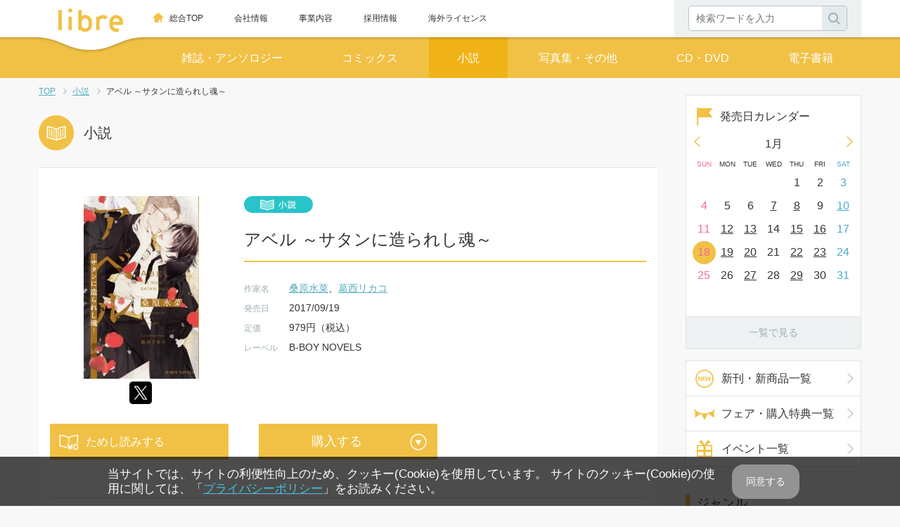

--- FILE ---
content_type: text/html; charset=UTF-8
request_url: https://libre-inc.co.jp/catalog/detail.php?product_id=15413
body_size: 8233
content:
<?xml version="1.0" encoding="UTF-8"?>
<!DOCTYPE html>
<html lang="ja">
    <head>
        <meta charset="UTF-8">
        <meta http-equiv="X-UA-Compatible" content="IE=edge" />
        <meta name="viewport" content="width=device-width,initial-scale=1.0,maximum-scale=1.0,minimum-scale=1.0,user-scalable=no" />
            <meta name="description" content="「安吾、僕を飼え」門衛騎士修道会（ハダニエルナイツ）の神父である安吾は、「第一級の異端者」御母衣拓磨を探し当てる。恐ろしいまでの美貌、他人と馴れ合わぬ態度に異端の確信が持てない安吾は御母衣を指輪の契約（エンゲージ）で縛る。御母衣の周囲で次々と起こる事件に、捕えられた御母衣は身体を暴かれ、安吾は墜死してしまう！　傷ついた御母衣の前に再度現れた安吾だが様子がおかしい。嫌がる御母衣を追い詰め、抱く…「自分の名を呼べ」と繰り返しながら。御母衣は快楽に飲まれそうになり…！？" />
    <meta name="keywords" content="アベル ～サタンに造られし魂～,BL,桑原水菜,葛西リカコ" />

<meta property="og:site_name" content="株式会社リブレ" />
<meta property="og:title" content="株式会社リブレ / アベル ～サタンに造られし魂～">
<meta property="og:type" content="website" />
<meta property="og:url" content="https://libre-inc.co.jp/catalog/detail.php?product_id=15413" />
<meta property="og:image" content="https://libre-inc.co.jp/resize_image.php?product_id=15413" />
    <meta property="og:description" content="「安吾、僕を飼え」門衛騎士修道会（ハダニエルナイツ）の神父である安吾は、「第一級の異端者」御母衣拓磨を探し当てる。恐ろしいまでの美貌、他人と馴れ合わぬ態度に異端の確信が持てない安吾は御母衣を指輪の契約（エンゲージ）で縛る。御母衣の周囲で次々…" />
    
<meta name="twitter:card"        content="summary" />
<meta name="twitter:site"        content="@libreinc_" />
<meta name="twitter:title"       content="株式会社リブレ / アベル ～サタンに造られし魂～" />
    <meta name="twitter:description" content="「安吾、僕を飼え」門衛騎士修道会（ハダニエルナイツ）の神父である安吾は、「第一級の異端者」御母衣拓磨を探し当てる。恐ろしいまでの美貌、他人と馴れ合わぬ態度に異端の確信が持てない安吾は御母衣を指輪の契約（エンゲージ）で縛る。御母衣の周囲で次々…" />
    <meta name="twitter:image"       content="https://libre-inc.co.jp/resize_image.php?product_id=15413" />
        <link rel="shortcut icon" href="/user_data/packages/default/img/favicon.ico">
        <link rel="apple-touch-icon" href="/user_data/packages/default/img/apple-touch-icon.png" />
        <meta name="apple-mobile-web-app-title" content="リブレ公式" />
        <!-- 共通 -->
        <link rel="stylesheet" href="/user_data/packages/default/css/_reset.css">
        <link rel="stylesheet" media="(max-width: 767px)" href="/user_data/packages/default/css/_main_sp.css">
        <link rel="stylesheet" media="(max-width: 767px)" href="/user_data/packages/default/css/_header_sp.css">
        <link rel="stylesheet" media="(max-width: 767px)" href="/user_data/packages/default/css/_side_sp.css">
        <link rel="stylesheet" media="(max-width: 767px)" href="/user_data/packages/default/css/_footer_sp.css">
        <link rel="stylesheet" media="(max-width: 767px)" href="/user_data/packages/default/css/_drawer_sp.css">
        <link rel="stylesheet" media="(min-width: 768px)" href="/user_data/packages/default/css/_main_tbpc.css">
        <link rel="stylesheet" media="(min-width: 768px)" href="/user_data/packages/default/css/_header_tbpc.css">
        <link rel="stylesheet" media="(min-width: 768px)" href="/user_data/packages/default/css/_side_tbpc.css">
        <link rel="stylesheet" media="(min-width: 768px)" href="/user_data/packages/default/css/_footer_tbpc.css">
        <link rel="stylesheet" media="(max-width: 1199px)" href="/user_data/packages/default/css/_slider_sptb.css">
        <link rel="stylesheet" media="(min-width: 1200px)" href="/user_data/packages/default/css/_slider_pc.css">
        <script src="//ajax.googleapis.com/ajax/libs/jquery/1.11.3/jquery.min.js"></script>
        <script>
                                    jQuery.event.special.touchmove = {
                setup: function( _, ns, handle ){
                    if ( !ns.includes("drawer") ) return false;
                    this.addEventListener("touchmove", handle, { passive: false });
                }
            };
        </script>
        <script src="/user_data/packages/default/js/_jquery.easing.1.3.js"></script>
        <script src="/user_data/packages/default/js/_reload_pc.js"></script>
        <script src="/user_data/packages/default/js/_pagetop.js"></script>
        <script src="/user_data/packages/default/js/_drawer.min.js"></script>
        <script src="/user_data/packages/default/js/_iscroll.js"></script>
        <script src="/user_data/packages/default/js/_jquery.bxslider.min.js"></script>
        <script src="/user_data/packages/default/js/_jQueryAutoHeight.js"></script>
        <script src="/user_data/packages/default/js/_setting.js"></script>
        <!-- ページ個別 -->
                <script>
            (function () {
                if ((navigator.userAgent.indexOf('Android') > 0 && navigator.userAgent.indexOf('Mobile') > 0) || navigator.userAgent.indexOf('iPod') > 0 || (navigator.userAgent.indexOf('iPhone') > 0 && navigator.userAgent.indexOf('iPad') == -1)) {
                    document.write('<link rel="stylesheet" href="/user_data/packages/default/css/_ua_sbtb.css">');

                } else if (navigator.userAgent.indexOf('Android') > 0 || navigator.userAgent.indexOf('iPad') > 0) {
                    document.write('<link rel="stylesheet" href="/user_data/packages/default/css/_ua_sbtb.css">');

                } else {
                    document.write('<link rel="stylesheet" href="/user_data/packages/default/css/_ua_pc.css">');
                }
            })();
        </script>
        <!-- TOP・下層共通 -->
                                                <link rel="stylesheet" media="(max-width: 767px)" href="/user_data/packages/default/css/under_sp.css">
        <link rel="stylesheet" media="(min-width: 768px)" href="/user_data/packages/default/css/under_tbpc.css">
        <!-- CSS -->
                <link type="text/css" rel="stylesheet" media="(max-width: 767px)" href="/user_data/packages/default/css/catalog_sp.css">
                <link type="text/css" rel="stylesheet" media="(min-width: 768px)" href="/user_data/packages/default/css/catalog_tbpc.css">
        
                <link rel="stylesheet" href="/user_data/packages/default/css/common/libre.css?v=2" media="screen">

        <title>アベル ～サタンに造られし魂～ 商品詳細ページ | 株式会社リブレ</title>

                        <script type="text/javascript" src="/js/eccube.js"></script>
        <script type="text/javascript" src="/js/eccube.legacy.js"></script>

        <!-- JS -->
        
        <script type="text/javascript">//<![CDATA[
            eccube.classCategories = {"__unselected":{"__unselected":{"name":"\u9078\u629e\u3057\u3066\u304f\u3060\u3055\u3044","product_class_id":"15410","product_type":"1"}},"__unselected2":{"#":{"classcategory_id2":null,"name":" (\u54c1\u5207\u308c\u4e2d)","stock_find":false,"price01":"979","price02":"","point":"0","product_code":null,"product_class_id":"15410","product_type":"1"}}};function lnOnLoad()
        {}
            $(function(){
                    lnOnLoad();
            });
        //]]></script>
        <script>//<![CDATA[
            $(function(){
                    var headerHeight = 60;
                    $('a[href^=#]').click(function(){
                        var w = $(window).width();
                        var x = 767;
                        if(w <= x) {
                            var href=$(this).attr('href');
                            if(href != "#" && href != "" && href != "#wrapper"){
                                var target= $(href == "#" || href == "" ? 'html' : href);
                                moveAnchor(target,headerHeight);
                                return false;
                            }
                        }
                    });
                    $(document).ready(function(){
                        setTimeout(function(){
                            var w = $(window).width();
                            var x = 767;
                            if(w <= x) {
                                hash = $(location).attr('hash');
                                if(hash != "#" && hash != "" && hash != "#wrapper"){
                                    var target= $(hash);
                                    moveAnchor(target,headerHeight);
                                }
                            }
                        },500);
                    });
            });
            function moveAnchor(target,headerHeight){
                var position = target.offset().top - headerHeight;
                if(position > headerHeight){
                    $('body,html').animate({scrollTop:position},550,'swing');
                }
            }
        //]]></script>

        <link rel="stylesheet" href="/plugin/TopicPath/media/topicPath.css" type="text/css" media="screen" />
    </head>

<!-- ▼BODY部 スタート -->
<body class="drawer drawer--right" id="novel"><!-- Google Tag Manager --><noscript><iframe src="//www.googletagmanager.com/ns.html?id=GTM-5ZZ7C8"height="0" width="0" style="display:none;visibility:hidden"></iframe></noscript><script>(function(w,d,s,l,i){w[l]=w[l]||[];w[l].push({'gtm.start':new Date().getTime(),event:'gtm.js'});var f=d.getElementsByTagName(s)[0],j=d.createElement(s),dl=l!='dataLayer'?'&l='+l:'';j.async=true;j.src='//www.googletagmanager.com/gtm.js?id='+i+dl;f.parentNode.insertBefore(j,f);})(window,document,'script','dataLayer','GTM-5ZZ7C8');</script><!-- End Google Tag Manager --><section id="wrapper"><header><div class="wbox"><!-- ▼検索ボックス（headerbox) -->            <div id="headerbox">
                <div id="header_logo"><a href="https://libre-inc.co.jp/"><img src="/user_data/packages/default/img/logo.png" alt="株式会社リブレ"></a></div>
                <ul id="sp_navlink">
                    <li id="sp_navlink_release"><a href="https://libre-inc.co.jp/schedule/">発売日</a></li>
                    <li class="drawer-toggle lb_drawer-toggle"><div class="sp_search">検索</div><div class="sp_menu">メニュー</div></li>
                </ul>
            </div><!-- #headerbox --><!-- ▲検索ボックス（headerbox) --><!-- ▼ナビ（drawer-nav） -->            <nav class="drawer-nav">
                <div class="drawer-menu">
                    <section id="search_keyword">
                        <form name="" method="GET" action="/catalog/list.php">
                            <fieldset>
                                <input name="search_name_n" class="text_area" type="text" maxlength="100" value="" placeholder="検索ワードを入力"><input class="search_btn" type="submit" value="">
                            </fieldset>
                        </form>
                    </section>
                    <section id="search_purpose">
                        <h3>目的で探す</h3>
                        <ul class="btn_list">
                            <li id="btn_list_new"><a href="/catalog/list.php?orderby=date">新刊・新商品一覧</a></li>
                            <li id="btn_list_event"><a href="/tokuten/">フェア・購入特典一覧</a></li>
                            <li id="btn_list_present"><a href="/event/">イベント一覧</a></li>
                        </ul>
                    </section><!-- #search_purpose -->
                    <section id="search_category">
                        <h3>カテゴリーで探す</h3>
                        <ul>
                            <li><a href="https://libre-inc.co.jp/catalog/?list=magazine">雑誌・アンソロジー</a></li>
                            <li><a href="https://libre-inc.co.jp/catalog/?list=comics">コミックス</a></li>
                            <li><a href="https://libre-inc.co.jp/catalog/?list=novels">小説</a></li>
                            <li><a href="https://libre-inc.co.jp/catalog/?list=otherbook">写真集・その他</a></li>
                            <li><a href="https://libre-inc.co.jp/catalog/?list=dramacd_dvd">CD・DVD</a></li>
                            <li><a href="https://libre-inc.co.jp/catalog/?list=denshi">電子書籍</a></li>
                        </ul>
                    </section><!-- #search_category -->
                    <section id="search_genre">
                        <h3>ジャンルで探す</h3>
                        <ul>
                            <li><a href="https://libre-inc.co.jp/catalog/?list=ippan">一般</a></li>
                            <li><a href="https://libre-inc.co.jp/catalog/?list=bl">ＢＬ</a></li>
                            <li><a href="https://libre-inc.co.jp/catalog/?list=tlotome">ＴＬ・乙女系</a></li>
                            <li><a href="https://libre-inc.co.jp/catalog/list.php">すべて</a></li>
                        </ul>
                    </section><!-- #search_genre -->
                    <section id="header_link">
                        <ul>
                            <li id="header_link_top"><a href="https://libre-inc.co.jp/">総合TOP</a></li>
                            <li><a href="https://libre-inc.co.jp/company/">会社情報</a></li>
                            <li><a href="https://libre-inc.co.jp/company/vision/">事業内容</a></li>
                            <li><a href="/recruit/">採用情報</a></li>
                            <li><a href="/overseas/">海外ライセンス</a></li>
                        </ul>
                    </section>
                    <section id="header_sns">
                        <ul>
                            <li class="header_link_instagram">
                                <a href="https://www.instagram.com/libre_inc/" target="_blank"><img src="/user_data/packages/default/img/sns_instagram.png" alt="instagram"></a>
                            </li>
                            <li>
                            <a href="https://twitter.com/intent/tweet?url=https://libre-inc.co.jp/catalog/detail.php?product_id=15413&text=%E3%82%A2%E3%83%99%E3%83%AB%20%EF%BD%9E%E3%82%B5%E3%82%BF%E3%83%B3%E3%81%AB%E9%80%A0%E3%82%89%E3%82%8C%E3%81%97%E9%AD%82%EF%BD%9E&via=libreinc_"><img src="/user_data/packages/default/img/sns_x.png" alt="x(twitter)"></a>
                            </li>
                        </ul>
                    </section>
                </div>
            </nav><!-- .drawer-nav --><!-- ▲ナビ（drawer-nav） --></div><!-- .wbox --></header><!-- ▼ナビ（tbpc-nav） -->    <div id="tbpc_nav">
        <ul>
            <li id="nav_magazine"><a href="https://libre-inc.co.jp/catalog/?list=magazine">雑誌・アンソロジー</a></li>
            <li id="nav_comics"><a href="https://libre-inc.co.jp/catalog/?list=comics">コミックス</a></li>
            <li id="nav_novel"><a href="https://libre-inc.co.jp/catalog/?list=novels">小説</a></li>
            <li id="nav_other"><a href="https://libre-inc.co.jp/catalog/?list=otherbook">写真集・その他</a></li>
            <li id="nav_cddvd"><a href="https://libre-inc.co.jp/catalog/?list=dramacd_dvd">CD・DVD</a></li>
            <li id="nav_digitalbook"><a href="https://libre-inc.co.jp/catalog/?list=denshi">電子書籍</a></li>
        </ul>
    </div><!-- #tbpc_nav --><!-- ▲ナビ（tbpc-nav） --><div id="contents_wrapper" class="clearfix"><div id="main_column"><!-- ▼パンくずリスト --><ul id="breadcrumb">
    <li><a href="https://libre-inc.co.jp/index.php">TOP</a></li>
        <li>
                        <a href="/catalog/?list=novels">小説</a>
                 </li>
        <li>
                        アベル ～サタンに造られし魂～
                 </li>
    </ul><!-- #breadcrumb -->
<!-- ▲パンくずリスト --><!-- ▼メイン --><link rel="stylesheet" media="(min-width: 768px)" href="/user_data/packages/default/css/catalog_remodal.css">
<script src="/user_data/packages/default//js/remodal.min.js"></script>
<script>
$(window).load(function() {
if ((navigator.userAgent.indexOf('iPhone') > 0 && navigator.userAgent.indexOf('iPad') == -1) || navigator.userAgent.indexOf('iPod') > 0 || navigator.userAgent.indexOf('Android') > 0) {
// スマートフォン＆タブレット用JS
} else {
// PC用JS
	$('[data-remodal-id=modal]').remodal();
}
});
</script>

<h1 id="pagetitle_novel">小説</h1>

<section class="section_box" id="catalog">
    <div class="whitebox">
        <div class="catalog_box">
            <div class="catalog_img">
                <img src="/resize_image.php?product_id=15413" alt="アベル ～サタンに造られし魂～">
                <div id="catalog_sns">
                    <ul>
                        <li>
                        <a href="https://twitter.com/intent/tweet?url=https://libre-inc.co.jp/catalog/detail.php?product_id=15413&text=%E3%82%A2%E3%83%99%E3%83%AB%20%EF%BD%9E%E3%82%B5%E3%82%BF%E3%83%B3%E3%81%AB%E9%80%A0%E3%82%89%E3%82%8C%E3%81%97%E9%AD%82%EF%BD%9E&via=libreinc_"><img src="/user_data/packages/default/img/sns_x.png" alt="x(twitter)"></a>
                        </li>
                    </ul>
                </div>
            </div>
            <div class="catalog_textbox">
                <div class="label">
                    <img src="/user_data/packages/default/img/label_cate_novel.png" alt="小説">
                                    </div>
                <h2>アベル ～サタンに造られし魂～</h2>
                <table class="catalog_data">
                                                                        <tr class="author">
                        <th scope="row">作家名</th>
                        <td><a href="/catalog/list.php?search_name=桑原水菜">桑原水菜</a>、<a href="/catalog/list.php?search_name=葛西リカコ">葛西リカコ</a></td>
                    </tr>
                                                                                                <tr class="release">
                        <th scope="row">発売日</th>
                        <td>2017/09/19</td>
                    </tr>
                                            <tr class="price">
                        <th scope="row">定価</th>
                        <td>979円（税込）</td>
                    </tr>
                                                                <tr class="label">
                        <th scope="row">レーベル</th>
                        <td>B-BOY NOVELS</td>
                    </tr>
                                    </table>
            </div><!-- .catalog_textbox -->
        </div><!-- .catalog_box -->

                <div class="catalog_link">
                        <section id="catalog_link_trial">
                <ul class="onebtn_list">
                    <li id="btn_list_trial"><a href="https://yondemill.jp/contents/29234?view=1"  target="_blank" ><span>ためし読みする</span></a></li>
                </ul>
            </section>
                        <section id="catalog_link_buy">
                                            <div class="dropdorn_box">
                    <div class="btn_dropdown">購入する</div>
                    <ul class="dropdown_list">
                                                <li><a href="https://www.amazon.co.jp/dp/4799734865/?tag=librebbb-22"  target="_blank" >Amazonで購入</a></li>
                                                <li><a href="https://shop.libre-inc.co.jp/shop/commodity/00000000/9784799734865/"  target="_blank" >リブレ通販で購入</a></li>
                                            </ul>
                </div>
                                                    </section>
                    </div><!-- .catalog_link -->
        
        <div class="freehtml_pre">
            
        </div><!-- .freehtml_pre -->

        <div class="catalog_text lb_mt10">
                        <h3>商品紹介</h3>
            <p>「安吾、僕を飼え」門衛騎士修道会（ハダニエルナイツ）の神父である安吾は、「第一級の異端者」御母衣拓磨を探し当てる。恐ろしいまでの美貌、他人と馴れ合わぬ態度に異端の確信が持てない安吾は御母衣を指輪の契約（エンゲージ）で縛る。御母衣の周囲で次々と起こる事件に、捕えられた御母衣は身体を暴かれ、安吾は墜死してしまう！　傷ついた御母衣の前に再度現れた安吾だが様子がおかしい。嫌がる御母衣を追い詰め、抱く…「自分の名を呼べ」と繰り返しながら。御母衣は快楽に飲まれそうになり…！？</p>
                    </div>
    </div>

</section>

<div class="freehtml">
    
</div><!-- .freehtml -->

<section class="section_box">
    <h3>関連商品</h3>
    <div class="whitebox">
        <div class="item_list">
        <ul>

                <li>
                            <a href="/catalog/detail.php?product_id=14947">
                <div class="item_img"><img src="/resize_image.php?product_id=14947" alt=""></div>
                <p>小説b-Boy 2017年春号</p>
                <p class="author">ひたき、飯田実樹、宇喜田紅、周防佑未、桑原水菜</p>
                </a>
        </li>
                <li>
                            <a href="/catalog/detail.php?product_id=13395">
                <div class="item_img"><img src="/resize_image.php?product_id=13395" alt=""></div>
                <p>小説b-Boy 2016年春号</p>
                <p class="author"></p>
                </a>
        </li>
                <li>
                            <a href="/catalog/detail.php?product_id=13380">
                <div class="item_img"><img src="/resize_image.php?product_id=13380" alt=""></div>
                <p>人魚島</p>
                <p class="author">桑原水菜、石田 要</p>
                </a>
        </li>
        
        </ul>
        </div><!-- .item_list -->
    </div>
</section>

<section class="section_box">
    <h3>関連電子書籍</h3>
    <div class="whitebox">
        <div class="item_list">
        <ul>

                <li>
                            <a href="/catalog/detail.php?product_id=15370">
                <div class="item_img"><img src="/resize_image.php?product_id=15370" alt=""></div>
                <p>アベル【イラスト入り】</p>
                <p class="author">桑原水菜、葛西リカコ</p>
                </a>
        </li>
        
        </ul>
        </div><!-- .item_list -->
    </div>
</section>
<!-- ▲メイン --></div><!-- #main_column --><div id="side_column"><!-- ▼カレンダー -->
<section id="calender_release_link"><div id="calender_release_title">発売日カレンダー</div><div id="calender_slider"><div class="calender_monthbox"><div id="calender_month">11月</div><table><tr><th scope="col">SUN</th><th scope="col">MON</th><th scope="col">TUE</th><th scope="col">WED</th><th scope="col">THU</th><th scope="col">FRI</th><th scope="col">SAT</th></tr><tr><td></td><td></td><td></td><td></td><td></td><td></td><td>1</td></tr><tr><td>2</td><td class="off">3</td><td ><a href="https://libre-inc.co.jp/schedule/?y=2025&m=11#sale_date_4">4</a></td><td>5</td><td ><a href="https://libre-inc.co.jp/schedule/?y=2025&m=11#sale_date_6">6</a></td><td ><a href="https://libre-inc.co.jp/schedule/?y=2025&m=11#sale_date_7">7</a></td><td>8</td></tr><tr><td>9</td><td ><a href="https://libre-inc.co.jp/schedule/?y=2025&m=11#sale_date_10">10</a></td><td>11</td><td>12</td><td ><a href="https://libre-inc.co.jp/schedule/?y=2025&m=11#sale_date_13">13</a></td><td ><a href="https://libre-inc.co.jp/schedule/?y=2025&m=11#sale_date_14">14</a></td><td ><a href="https://libre-inc.co.jp/schedule/?y=2025&m=11#sale_date_15">15</a></td></tr><tr><td>16</td><td>17</td><td>18</td><td ><a href="https://libre-inc.co.jp/schedule/?y=2025&m=11#sale_date_19">19</a></td><td ><a href="https://libre-inc.co.jp/schedule/?y=2025&m=11#sale_date_20">20</a></td><td>21</td><td>22</td></tr><tr><td class="off">23</td><td>24</td><td>25</td><td>26</td><td ><a href="https://libre-inc.co.jp/schedule/?y=2025&m=11#sale_date_27">27</a></td><td>28</td><td>29</td></tr><tr><td>30</td><td></td><td></td><td></td><td></td><td></td><td></td></tr></table></div><!-- .calender_monthbox --><div class="calender_monthbox"><div id="calender_month">12月</div><table><tr><th scope="col">SUN</th><th scope="col">MON</th><th scope="col">TUE</th><th scope="col">WED</th><th scope="col">THU</th><th scope="col">FRI</th><th scope="col">SAT</th></tr><tr><td></td><td ><a href="https://libre-inc.co.jp/schedule/?y=2025&m=12#sale_date_1">1</a></td><td>2</td><td>3</td><td ><a href="https://libre-inc.co.jp/schedule/?y=2025&m=12#sale_date_4">4</a></td><td ><a href="https://libre-inc.co.jp/schedule/?y=2025&m=12#sale_date_5">5</a></td><td>6</td></tr><tr><td>7</td><td>8</td><td>9</td><td ><a href="https://libre-inc.co.jp/schedule/?y=2025&m=12#sale_date_10">10</a></td><td>11</td><td>12</td><td>13</td></tr><tr><td>14</td><td ><a href="https://libre-inc.co.jp/schedule/?y=2025&m=12#sale_date_15">15</a></td><td ><a href="https://libre-inc.co.jp/schedule/?y=2025&m=12#sale_date_16">16</a></td><td>17</td><td ><a href="https://libre-inc.co.jp/schedule/?y=2025&m=12#sale_date_18">18</a></td><td ><a href="https://libre-inc.co.jp/schedule/?y=2025&m=12#sale_date_19">19</a></td><td>20</td></tr><tr><td>21</td><td>22</td><td class="off">23</td><td>24</td><td ><a href="https://libre-inc.co.jp/schedule/?y=2025&m=12#sale_date_25">25</a></td><td ><a href="https://libre-inc.co.jp/schedule/?y=2025&m=12#sale_date_26">26</a></td><td>27</td></tr><tr><td>28</td><td>29</td><td ><a href="https://libre-inc.co.jp/schedule/?y=2025&m=12#sale_date_30">30</a></td><td>31</td><td></td><td></td><td></td></tr></table></div><!-- .calender_monthbox --><div class="calender_monthbox"><div id="calender_month">1月</div><table><tr><th scope="col">SUN</th><th scope="col">MON</th><th scope="col">TUE</th><th scope="col">WED</th><th scope="col">THU</th><th scope="col">FRI</th><th scope="col">SAT</th></tr><tr><td></td><td></td><td></td><td></td><td class="off">1</td><td>2</td><td>3</td></tr><tr><td>4</td><td>5</td><td>6</td><td ><a href="https://libre-inc.co.jp/schedule/?y=2026&m=01#sale_date_7">7</a></td><td ><a href="https://libre-inc.co.jp/schedule/?y=2026&m=01#sale_date_8">8</a></td><td>9</td><td ><a href="https://libre-inc.co.jp/schedule/?y=2026&m=01#sale_date_10">10</a></td></tr><tr><td>11</td><td ><a href="https://libre-inc.co.jp/schedule/?y=2026&m=01#sale_date_12">12</a></td><td ><a href="https://libre-inc.co.jp/schedule/?y=2026&m=01#sale_date_13">13</a></td><td class="off">14</td><td ><a href="https://libre-inc.co.jp/schedule/?y=2026&m=01#sale_date_15">15</a></td><td ><a href="https://libre-inc.co.jp/schedule/?y=2026&m=01#sale_date_16">16</a></td><td>17</td></tr><tr><td class="today">18</td><td ><a href="https://libre-inc.co.jp/schedule/?y=2026&m=01#sale_date_19">19</a></td><td ><a href="https://libre-inc.co.jp/schedule/?y=2026&m=01#sale_date_20">20</a></td><td>21</td><td ><a href="https://libre-inc.co.jp/schedule/?y=2026&m=01#sale_date_22">22</a></td><td ><a href="https://libre-inc.co.jp/schedule/?y=2026&m=01#sale_date_23">23</a></td><td>24</td></tr><tr><td>25</td><td>26</td><td ><a href="https://libre-inc.co.jp/schedule/?y=2026&m=01#sale_date_27">27</a></td><td>28</td><td ><a href="https://libre-inc.co.jp/schedule/?y=2026&m=01#sale_date_29">29</a></td><td>30</td><td>31</td></tr></table></div><!-- .calender_monthbox --><div class="calender_monthbox"><div id="calender_month">2月</div><table><tr><th scope="col">SUN</th><th scope="col">MON</th><th scope="col">TUE</th><th scope="col">WED</th><th scope="col">THU</th><th scope="col">FRI</th><th scope="col">SAT</th></tr><tr><td>1</td><td>2</td><td>3</td><td>4</td><td>5</td><td ><a href="https://libre-inc.co.jp/schedule/?y=2026&m=02#sale_date_6">6</a></td><td>7</td></tr><tr><td>8</td><td ><a href="https://libre-inc.co.jp/schedule/?y=2026&m=02#sale_date_9">9</a></td><td>10</td><td class="off">11</td><td>12</td><td>13</td><td>14</td></tr><tr><td>15</td><td>16</td><td>17</td><td>18</td><td ><a href="https://libre-inc.co.jp/schedule/?y=2026&m=02#sale_date_19">19</a></td><td>20</td><td>21</td></tr><tr><td>22</td><td>23</td><td>24</td><td>25</td><td ><a href="https://libre-inc.co.jp/schedule/?y=2026&m=02#sale_date_26">26</a></td><td>27</td><td ><a href="https://libre-inc.co.jp/schedule/?y=2026&m=02#sale_date_28">28</a></td></tr></table></div><!-- .calender_monthbox --><div class="calender_monthbox"><div id="calender_month">3月</div><table><tr><th scope="col">SUN</th><th scope="col">MON</th><th scope="col">TUE</th><th scope="col">WED</th><th scope="col">THU</th><th scope="col">FRI</th><th scope="col">SAT</th></tr><tr><td>1</td><td>2</td><td>3</td><td>4</td><td>5</td><td>6</td><td>7</td></tr><tr><td>8</td><td>9</td><td ><a href="https://libre-inc.co.jp/schedule/?y=2026&m=03#sale_date_10">10</a></td><td>11</td><td>12</td><td>13</td><td>14</td></tr><tr><td>15</td><td>16</td><td>17</td><td ><a href="https://libre-inc.co.jp/schedule/?y=2026&m=03#sale_date_18">18</a></td><td>19</td><td>20</td><td class="off">21</td></tr><tr><td>22</td><td>23</td><td>24</td><td>25</td><td>26</td><td>27</td><td>28</td></tr><tr><td>29</td><td>30</td><td>31</td><td></td><td></td><td></td><td></td></tr></table></div><!-- .calender_monthbox --><div class="calender_monthbox"><div id="calender_month">4月</div><table><tr><th scope="col">SUN</th><th scope="col">MON</th><th scope="col">TUE</th><th scope="col">WED</th><th scope="col">THU</th><th scope="col">FRI</th><th scope="col">SAT</th></tr><tr><td></td><td></td><td></td><td>1</td><td>2</td><td>3</td><td>4</td></tr><tr><td>5</td><td>6</td><td>7</td><td>8</td><td>9</td><td>10</td><td>11</td></tr><tr><td>12</td><td>13</td><td>14</td><td>15</td><td>16</td><td>17</td><td>18</td></tr><tr><td>19</td><td ><a href="https://libre-inc.co.jp/schedule/?y=2026&m=04#sale_date_20">20</a></td><td>21</td><td>22</td><td>23</td><td ><a href="https://libre-inc.co.jp/schedule/?y=2026&m=04#sale_date_24">24</a></td><td>25</td></tr><tr><td>26</td><td>27</td><td>28</td><td class="off">29</td><td>30</td><td></td><td></td></tr></table></div><!-- .calender_monthbox --></div><!-- #calender_slider --><div class="btn_more"><a href="https://libre-inc.co.jp/schedule/">一覧で見る</a></div></section><!-- #calender_release_link --><section id="calender_link"><ul class="btn_list"><li id="btn_list_new"><a href="/catalog/list.php?orderby=date">新刊・新商品一覧</a></li><li id="btn_list_event"><a href="/tokuten/">フェア・購入特典一覧</a></li><li id="btn_list_present"><a href="/event/">イベント一覧</a></li></ul></section><!-- #calender_link --><!-- ▲カレンダー --><!-- ▼サイドナビ(side) --><section id="genre_link">
    <h3>ジャンル</h3>
    <ul class="btn_list">
    <li><a href="https://libre-inc.co.jp/catalog/?list=ippan"><img src="/resize_image.php?image=10071221_68e48752e50c2.jpg&width=80&height=80">一般</a></li>
    <li><a href="https://libre-inc.co.jp/catalog/?list=bl"><img src="/resize_image.php?image=10071220_68e487131c503.png&width=80&height=80">ＢＬ</a></li>
    <li><a href="https://libre-inc.co.jp/catalog/?list=tlotome"><img src="/resize_image.php?image=04141453_6257b6cb5be11.png&width=80&height=80">ＴＬ・乙女系</a></li>
    </ul>
</section><!-- #genre_link -->

<section id="officialsite_link" class="only_tbpc">
    <h3>公式サイト</h3>
    <ul class="bnr_list">
    <li><a href="https://www.b-boy.jp/" target="_blank"><img src="/user_data/packages/default/img/bnr_bboy.png" alt="ビーボーイ WEB"></a></li>
    <li><a href="https://libre-inc.co.jp/kurofune/" target="_blank"><img src="/user_data/packages/default/img/bnr_kurofune.png" alt="クロフネ"></a></li>
    <li><a href="https://vanilove.jp/" target="_blank"><img src="/user_data/packages/default/img/bnr_vanilove.png" alt="バニラブ"></a></li>
    <li><a href="https://libre-inc.co.jp/tl-otome/" target="_blank"><img src="/user_data/packages/default/img/bnr_otome.png" alt="TL&乙女系レーベル"></a></li>
    </ul>
</section><!-- #officialsite_link -->
<section id="other_link">
    <ul class="bnr_list">
    <li><a href="/ebook/list.html"><img src="/user_data/packages/default/img/bnr_l_digitalbook.png" alt="PC、スマホ、タブレットで人気タイトルが読める「電子書籍」"></a></li>
    <li><a href="https://www.abj.or.jp/stopkaizokuban" target="_blank"><img src="/user_data/packages/default/img/stop_280_280.jpg" alt="STOP海賊版 オリジナル漫画が読める!!"></a></li>
    </ul>
</section><!-- #other_link -->

<section id="sns_link">
    <ul class="sns_list">
        <li id="sns_list_x"><a href="https://twitter.com/libreinc_" target="_blank">公式アカウント</a></li>
        <li id="sns_list_instagram"><a href="https://www.instagram.com/libre_inc/" target='_blank'>公式アカウント</a></li>
    </ul>
</section><!-- #sns_link -->

<section id="sub_link">
    <ul class="btn_list">
    <li id="btn_list_questionnaire"><a href="/survey/">アンケート</a></li>
    <li id="btn_list_faq"><a href="https://libre-inc.co.jp/faq/">よくあるご質問</a></li>
    </ul>
</section><!-- #sub_link -->
<!-- ▲サイドナビ(side) --><!-- ▼バナー右 -->
<!-- ▲バナー右 --></div><!-- #side_column --></div><!-- #contents_wrapper-->    <div id="pagetopbox">
    <div id="pagetop" class="pagetop_fixed"><a href="#wrapper"><img src="/user_data/packages/default/img/pagetop.png" alt="TOP"></a></div>
    </div><footer><section id="footer_sns"><ul><li><a href="https://twitter.com/intent/tweet?url=https://libre-inc.co.jp/catalog/detail.php?product_id=15413&text=%E3%82%A2%E3%83%99%E3%83%AB%20%EF%BD%9E%E3%82%B5%E3%82%BF%E3%83%B3%E3%81%AB%E9%80%A0%E3%82%89%E3%82%8C%E3%81%97%E9%AD%82%EF%BD%9E&via=libreinc_"><img src="/user_data/packages/default/img/sns_x.png" alt="x(twitter)"></a></li><li class="footer_sns_instagram"><a href="https://www.instagram.com/libre_inc/" target="_blank"><img src="/user_data/packages/default/img/sns_instagram.png" alt="instagram"></a></li></ul></section><!-- #footer_sns --><section id="footer_nav"><div id="footer_nav_left"><div><h5>商品を探す</h5><ul><li><a href="https://libre-inc.co.jp/catalog/?list=magazine">雑誌・アンソロジー</a></li><li><a href="https://libre-inc.co.jp/catalog/?list=comics">コミックス</a></li><li><a href="https://libre-inc.co.jp/catalog/?list=novels">小説</a></li><li><a href="https://libre-inc.co.jp/catalog/?list=otherbook">写真集・その他</a></li><li><a href="https://libre-inc.co.jp/catalog/?list=dramacd_dvd">CD・DVD</a></li><li><a href="https://libre-inc.co.jp/catalog/?list=denshi">電子書籍</a></li></ul></div><div><h5>お知らせ</h5><ul><li><a href="/news/">お知らせ一覧</a></li></ul><h5>SNS</h5><ul><li><a href="/twitter/">SNS一覧</a></li></ul></div></div><div id="footer_nav_right"><div><h5>書店様</h5><ul><li><a href="http://bookshop.libre-inc.co.jp/" target="_blank">書店様向け</a></li></ul><h5>応援店</h5><ul><li><a href="/ouenten/list.html">応援店リスト</a></li></ul></div><div><h5>関連サイト</h5><ul><li><a href="https://www.b-boy.jp/" target="_blank">ビーボーイ WEB</a></li><li><a href="https://libre-inc.co.jp/tl-otome/" target="_blank">ティーンズラブ・乙女系</a></li><li><a href="https://libre-inc.co.jp/kurofune/" target="_blank">クロフネ</a></li><li><a href="http://x-bl.jp/" target="_blank">X-BL</a></li></ul></div><div><h5>会社情報</h5><ul><li><a href="/company/">会社情報</a></li><li class="underpage"><a href="/company/vision/">私たちの理念・事業内容</a></li><li class="underpage"><a href="/company/showcase/">コンテンツ展開事例</a></li><li><a href="/recruit/">採用情報</a></li><li><a href="/overseas/">海外ライセンス</a></li></ul></div></div></section><!-- #footer_nav --><section id="footer_nav_sub"><ul><li><a href="https://libre-inc.co.jp/">総合TOP</a></li><li><a href="/privacy-policy/">プライバシーポリシー</a></li><li><a href="/copyright/">著作権の考え方</a></li><li><a href="https://libre-inc.co.jp/faq/">よくあるご質問</a></li><li><a href="https://libre-inc.co.jp/contact/">お問い合わせ</a></li></ul><div class="lb_foot_logo_box"><a href="/abj/" alt="ABJマークについて"><img src="/user_data/packages/default//img/abj_logo.png" alt="ABJロゴ" /></a></div><div id="copy">Copyright&copy; libre inc. All Rights Reserved.</div></section><!-- #footer_nav_sub -->

<script>
    $(window).on('load', function(){
        var tmp = document.cookie;
        var cookies = tmp.split(';');
        var elm = '.ccst_area';
        var area_show = true;
        cookies.forEach(function(val){
            var c = val.split('=');
            if( typeof c !== 'undefined' ) {
                var k = c[0];
                var v = c[1];
                if (typeof k !== 'undefined' && k.trim() === 'ccst') {
                    area_show = (v == 1 || v == 2) ? false : true;
                }
            }
        });
        area_show ? $(elm).fadeIn(500) : $(elm).hide();

        $('.ccst_on_agree').on('click', function(){
            var name = 'ccst';
            var date = new Date();
            date.setTime(date.getTime() + (365 * 24 * 60 * 60 * 1000));
            var expires = '; expires=' + date.toUTCString();
            var path = '; path=/';
            var domain = '; domain=libre-inc.co.jp';
            var secure = '; secure';
            document.cookie = [name, '=', encodeURIComponent('1'), expires, path, domain, secure].join('');
            $(elm).fadeOut(500);
        });
    });
</script>
<div class="ccst_area" style="display: none;">
    <div class="ccst_c1">
        <p class="ccst_message">当サイトでは、サイトの利便性向上のため、クッキー(Cookie)を使用しています。 サイトのクッキー(Cookie)の使用に関しては、「<a href="/privacy-policy/" class="ccst_link">プライバシーポリシー</a>」をお読みください。</p>
    </div>
    <div class="ccst_c2">
        <p class="ccst_on_agree">同意する</p>
    </div>
</div></footer></section><!-- #wrapper --></body><!-- ▲BODY部 エンド -->

</html>

--- FILE ---
content_type: text/css
request_url: https://libre-inc.co.jp/user_data/packages/default/css/_main_tbpc.css
body_size: 2249
content:
@charset "UTF-8";
a {
	color: #55acbf;
	text-decoration: underline;
}
a:hover {
	color: #CCCCCC;
}
.wbox {
	margin: 0px auto;
	width: 1170px;
	position: relative;
}
/* tb */
@media screen and (max-width: 1199px) {
.wbox {
	margin: 0px 16px;
	position: relative;
	width: auto;
}
}

.linkspot {
	margin-top:-70px;
    padding-top:70px;
}
.only_sp {
	display: none;
}
/* pc */
@media screen and (min-width: 1200px) {
.only_tb {
	display: none;
}
.only_sptb {
	display: none;
}
}
/* tb */
@media screen and (max-width: 1199px) {
.only_pc {
	display: none;
}
.only_sppc {
	display: none;
}
}
#contents_wrapper {
	margin: 0px auto;
	width: 1170px;
	padding-top: 24px;
}
/* tb */
@media screen and (max-width: 1199px) {
#contents_wrapper {
	width: auto;
}
}

/* -----------main_colum----------- */
#main_column {
	float: left;
	width: 880px;
}
/* tb */
@media screen and (max-width: 1199px) {
#main_column {
	margin-right: 16px;
	margin-left: 16px;
	margin-bottom: 40px;
	width: auto;
	float: none;
}
}
#genre_slider {
	margin-bottom: 32px;
}
#alertbox {
	margin-bottom: 40px;
}
.alert {
    font-size: 16px;
    color: #ed3800;
    background: #FFF;
    border: 1px solid #ff9b7c;
    padding: 17px 16px 15px;
    margin-bottom: 16px; 
}
#main_column .btn_more {
	border-top: 1px solid #e2e4e4;
	border-bottom: 1px solid #e2e4e4;
}
#main_column .btn_more a {
	background: #edf1f2;
	color: #9eafb4;
	display: block;
	padding: 12px 0px;
	text-decoration: none;
	text-align: center;
}
#main_column .btn_more a:hover {
	background: #f7f9fa;
}
.section_box {
	margin-bottom: 40px;
}
.whitebox {
	background: #FFF;
	padding: 16px;
	border-top: 1px solid #e2e4e4;
	border-bottom: 1px solid #e2e4e4;
	margin-bottom: 24px;
}
.news_list:after{
    content: "";
    display: block;
    clear: both;
}
.news_list li {
	width: 32%;
	position: relative;
	background: #FFF;
	margin-bottom: 16px;
	float: left;
	margin-right: 2%;
}
.news_list li:nth-child(3n) {
	margin-right: 0;
}
.news_list li a {
	display: block;
}
.news_list li .news_label {
	height: 66px;
	width: 66px;
	position: absolute;
	left: 0px;
	top: 0px;
	z-index: 10;
}
.news_list li .news_label img {
	width: 100%;
}
.news_list li:hover .news_thumb {
	opacity: 0.6;
}
.news_list li .news_thumb img {
	width: 100%;
}
.news_list li .news_textbox {
	background: rgba(0,0,0,0.6);
	position: absolute;
	left: 0px;
	bottom: 0px;
	color: #FFF;
	padding: 10px;
	z-index: 10;
	/* ▼16.03.23追加▼ */
	width: 100%;
	box-sizing: border-box;
	-webkit-box-sizing: border-box;
	/* ▲16.03.23追加▲ */
}
.news_list li .news_textbox .news_date {
	font-size: 12px;
	color: #e3ebed;
}
.news_list li .news_textbox .news_text {
	overflow: hidden;
}
.item_list, .item_list_l {
	width: 100%;
}
/* tb */
@media screen and (max-width: 1199px) {
.item_list {
	-webkit-overflow-scrolling: touch;
	overflow-x: scroll;
	overflow-y: hidden;
	user-select: none;
	-moz-user-select: none;
	-webkit-user-select: none;
	margin-right: -16px;
	margin-left: -16px;
	width: auto;
	white-space: nowrap;
}
}
.item_list ul:after, .item_list_l ul:after{
    content: "";
    display: block;
    clear: both;
}
.item_list li, .item_list_l li {
	width: 200px;
	margin-bottom: 16px;
	vertical-align: top;
	margin-right: 10px !important;
	white-space: normal;
	float: left;
}
/* tb */
@media screen and (max-width: 1199px) {
.item_list li {
	display: inline-block;
	float: none;
	margin-bottom: 0px;
}
.item_list_l li {
	width: 32%;
	margin-right: 2%;
}
.item_list_l ul li:nth-child(3n) {
	margin-right: 0;
}
}
@media screen and (min-width: 900px) {
.item_list_l li {
	width: 23.5%;
}
.item_list_l ul li:nth-child(3n) {
	margin-right: 2%;
}
.item_list_l ul li:nth-child(4n) {
	margin-right: 0;
}
}
@media screen and (max-width: 800px) {
.item_list_l li {
	width: 48%;
}
.item_list_l ul li:nth-child(3n) {
	margin-right: 2%;
}
.item_list_l ul li:nth-child(2n) {
	margin-right: 0;
}
}
.item_list ul li a, .item_list_l ul li a {
	color: #333;
	text-decoration: none;
	display: block;
	opacity:1;
}
.item_list ul li a:hover, .item_list_l ul li a:hover {
	opacity:0.6;
}
.item_list li p, .item_list_l li p {
	font-size: 14px;
	text-align: center;
}
.item_list li .author, .item_list_l li .author {
	font-size: 12px;
	color: #9eafb4;
	margin-bottom: 0px;
}
.item_list li .label {
	text-align: center;
}
.item_list li .label img {
	margin: 0px 0px 8px;
}
.item_detail_list li {
	border-top: 1px solid #e2e4e4;
	background: url(../img/ico_arrow_gray_next.png) no-repeat right 10px center;
	background-size: 9px auto;
}
.item_detail_list li a {
	color: #333;
	text-decoration: none;
	padding: 16px 50px 16px 0px;
	opacity: 1;
	display: block;
}
.item_detail_list li a:after{
    content: "";
    display: block;
    clear: both;
}
.item_detail_list li a:hover {
	opacity:0.6;
}
.item_detail_list li .item_img {
	width: 200px;
	margin-right: 16px;
	float: left;
}
.item_detail_list li .item_detail_list_text {
	padding-top: 8px;
	margin-left: 216px;
}
.item_detail_list li .item_detail_list_text .label {
	margin-bottom: 18px;
}
.item_detail_list li .item_detail_list_text .item_detail_list_title {
	font-size: 24px;
	margin-bottom: 16px;
}
.item_detail_list li .item_detail_list_text table {
	width: 100%;
	display: block;
}
.item_detail_list li .item_detail_list_text table tr th {
	white-space: nowrap;
	font-weight: normal;
	color: #9eafb4;
	text-align: left;
	font-size: 12px;
	padding: 3px 10px 3px 0px;
	width: 60px;
}
.item_detail_list li .item_detail_list_text table tr td {
	padding: 3px 0px;
	width: 100%;
	max-width: 400px;
	overflow: hidden;
	white-space: nowrap;
	text-overflow: ellipsis;
}
.item_list .item_img, .item_list_l .item_img {
	width: 200px;
	height: 200px;
	margin-bottom: 8px;
	text-align: center;
	margin-right: auto;
	margin-left: auto;
}
.item_detail_list .item_img {
	width: 200px;
	height: 200px;
	text-align: center;
}
.item_list .item_img img, .item_list_l .item_img img, .item_detail_list .item_img img {
	max-width: 200px;
	max-height: 200px;
	position: relative;
	top: 50%;
	-webkit-transform: translateY(-50%);
	-ms-transform: translateY(-50%);
	transform: translateY(-50%);
}
* html body .item_list .item_img img, * html body .item_list_l .item_img img, * html body .item_detail_list .item_img img {
	width: expression(this.width >= this.height ? "200px" : "auto");
	height: expression(this.width <= this.height ? "200px" : "auto");
}
.freehtml {
	margin-bottom: 40px;
}
.caution_red {
	color: #ed3800;
}

#main_column h1 {
	font-size: 20px;
	line-height: 1em;
	font-weight: normal;
	height: 35px;
	padding-left: 64px;
	padding-top: 15px;
	margin-bottom: 24px;
}
#pagetitle_magazine {
	background: url(../img/ico_pagetitle_magazine.png) no-repeat left center;
	background-size:50px auto;
}
#pagetitle_comic {
	background: url(../img/ico_pagetitle_comic.png) no-repeat left center;
	background-size:50px auto;
}
#pagetitle_novel {
	background: url(../img/ico_pagetitle_novel.png) no-repeat left center;
	background-size:50px auto;
}
#pagetitle_other {
	background: url(../img/ico_pagetitle_other.png) no-repeat left center;
	background-size:50px auto;
}
#pagetitle_cddvd {
	background: url(../img/ico_pagetitle_cddvd.png) no-repeat left center;
	background-size:50px auto;
}
#pagetitle_goods {
	background: url(../img/ico_pagetitle_goods.png) no-repeat left center;
	background-size:50px auto;
}
#pagetitle_degitalbook {
	background: url(../img/ico_pagetitle_degitalbook.png) no-repeat left center;
	background-size:50px auto;
}
#pagetitle_release {
	background: url(../img/ico_pagetitle_release.png) no-repeat left center;
	background-size:50px auto;
}
#pagetitle_new {
	background: url(../img/ico_pagetitle_new.png) no-repeat left center;
	background-size:50px auto;
}
#pagetitle_event {
	background: url(../img/ico_pagetitle_event.png) no-repeat left center;
	background-size:50px auto;
}
#pagetitle_present {
	background: url(../img/ico_pagetitle_present.png) no-repeat left center;
	background-size:50px auto;
}
#pagetitle_search {
	background: url(../img/ico_pagetitle_search.png) no-repeat left center;
	background-size:50px auto;
}
#pagetitle_ippan {
	background: url(../img/ico_pagetitle_ippan.png) no-repeat left center;
	background-size:50px auto;
}
#pagetitle_bl {
	background: url(../img/ico_pagetitle_bl.png) no-repeat left center;
	background-size:50px auto;
}
#pagetitle_tlotome {
	background: url(../img/ico_pagetitle_tlotome.png) no-repeat left center;
	background-size:50px auto;
}
#pagetitle_faq {
	background: url(../img/ico_pagetitle_faq.png) no-repeat left center;
	background-size:50px auto;
}
#pagetitle_basic {
	background: url(../img/ico_pagetitle_basic.png) no-repeat left center;
	background-size:50px auto;
}
#pagetitle_overseas {
	background: url(../img/ico_pagetitle_overseas.png) no-repeat left center;
	background-size:50px auto;
}
#pagetitle_questionnaire {
	background: url(../img/ico_pagetitle_questionnaire.png) no-repeat left center;
	background-size:50px auto;
}
#main_column h3 {
	border-left: 6px solid #f1c145;
	font-size: 18px;
	font-weight: normal;
	line-height: 1em;
	padding: 3px 0px 0px 10px;
	margin-bottom: 16px;
}
h3.genre_ippan {
	border-left: 6px solid #9dce28 !important;
}
h3.genre_bl {
	border-left: 6px solid #4bc4d2 !important;
}
h3.genre_tlotome {
	border-left: 6px solid #f67875 !important;
}

#main_column h4 {
	border-bottom: 1px solid #f1c145;
	font-size: 16px;
	font-weight: normal;
	line-height: 1.5em;
	padding: 3px 0px;
	margin-bottom: 16px;
}
h4.genre_ippan {
	border-bottom: 1px solid #9dce28 !important;
}
h4.genre_bl {
	border-bottom: 1px solid #4bc4d2 !important;
}
h4.genre_tlotome {
	border-bottom: 1px solid #f67875 !important;
}

#main_column h5 {
	display: block;
}
#main_column h5 span {
	border-top: 1px solid #f1c145;
	border-bottom: 1px solid #f1c145;
	font-size: 16px;
	font-weight: normal;
	line-height: 1.5em;
	padding: 3px;
	margin-bottom: 16px;
	display: inline-block;
}
h5.genre_ippan span {
	border-top: 1px solid #9dce28 !important;
	border-bottom: 1px solid #9dce28 !important;
}
h5.genre_bl span {
	border-top: 1px solid #4bc4d2 !important;
	border-bottom: 1px solid #4bc4d2 !important;
}
h5.genre_tlotome span {
	border-top: 1px solid #f67875 !important;
	border-bottom: 1px solid #f67875 !important;
}
.basic_table {
	width: 100%;
}
.basic_table tr th {
    background: #e8f1f3;
    color: #9eafb4;
    font-weight: normal;
    padding: 16px;
    text-align: left;
    border-top: 1px solid #d5dee1;
    border-bottom: 1px solid #d5dee1;
    border-left: 1px solid #d5dee1;
    font-size: 12px;
}
.basic_table tr td {
	font-weight: normal;
	padding: 16px;
	word-break: break-all;
	border-top: 1px solid #e2e4e4;
	border-bottom: 1px solid #e2e4e4;
	background: #FFF;
	border-right: 1px solid #e2e4e4;
}
input[type="submit"] {
   -webkit-appearance: none;
	-moz-appearance: none;
	appearance: none;

}
.item_list_l li .item_detail_list_text .item_detail_list_title {
    height: 27px;
    text-overflow: ellipsis;
    overflow: hidden;
    white-space: nowrap;
}

--- FILE ---
content_type: text/css
request_url: https://libre-inc.co.jp/user_data/packages/default/css/_header_tbpc.css
body_size: 1147
content:
@charset "UTF-8";

/* -----------header----------- */
header {
	width: 100%;
	background: url(../img/header_bg.png) repeat-x left top;
	z-index: 100;
	position: relative;
	height: 60px;
	margin-bottom: 51px;
}
/* tb */
@media screen and (max-width: 1199px) {
header .wbox {
	margin: 0px;
}
}

#header_logo {
	background: url(../img/header_logo_bg.png) no-repeat left top;
	width: 122px;
	height: 66px;
	padding: 12px 0px 0px 28px;
	position: relative;
	z-index: 100;
	position: absolute;
	left: 0px;
	top: 0px;
}
#header_logo a {
	width: 92px;
	display: block;
	opacity: 1;
}
#header_logo a:hover {
	opacity: 0.6;
}
#header_logo img {
	width: 100%;
}
#sp_navlink {
	display: none;
}

.drawer-nav #search_purpose, .drawer-nav #search_category, .drawer-nav #search_genre {
	display: none;
}
.drawer-nav {
	position: absolute;
	left: 0px;
	top: 0px;
	width: 100%;
	box-sizing: border-box;
	padding-left: 160px;
}
/* tb */
@media screen and (max-width: 1199px) {
.drawer-nav {
	padding-left: 150px;
}
}
.drawer-menu {
	position: relative;
	padding-left: 0px;
}
#search_keyword {
	width: 246px;
	position: absolute;
	top: 0px;
	right: 0px;
	background: #edf1f2;
	height: 45px;
	padding-top: 8px;
	padding-left: 20px;
}
#search_keyword .text_area {
	border-top: 1px solid #b8c4c8;
	border-bottom: 1px solid #b8c4c8;
	border-left: 1px solid #b8c4c8;
	border-right-style: none;
	background: #FFF;
	font-size: 14px;
	height: 36px;
	margin: 0px;
	padding: 0px 0px 0px 10px;
	box-sizing: border-box;
	line-height: 1em;
	-moz-border-radius: 5px 0px 0px 5px;
	-webkit-border-radius: 5px 0px 0px 5px;
	border-radius: 5px 0px 0px 5px;
	width: 190px;
}
/* tb */
@media screen and (max-width: 1199px) {
#search_keyword {
	width: 216px;
}
#search_keyword .text_area {
	width: 160px;
}
}
#search_keyword .text_area:focus {
	outline: 0;
}
#search_keyword .text_area:focus::-webkit-input-placeholder {
	color:transparent;
}
#search_keyword .text_area:focus:-moz-placeholder {
	color:transparent;
}
#search_keyword .text_area:focus::-moz-placeholder {
	color:transparent;
}
#search_keyword .search_btn {
	background: #e3ebed url(../img/ico_b_search.png) no-repeat center center;
	background-size: 25px auto;
	border-top: 1px solid #b8c4c8;
	border-bottom: 1px solid #b8c4c8;
	border-right: 1px solid #b8c4c8;
	border-left-style: none;
	height: 36px;
	width: 36px;
	cursor: pointer;
	margin: 0px;
	padding: 0px;
	box-sizing:border-box;
	-moz-border-radius: 0px 5px 5px 0px;
	-webkit-border-radius: 0px 5px 5px 0px;
	border-radius: 0px 5px 5px 0px;
}
#search_keyword .search_btn:hover {
	background: #edf3f4 url(../img/ico_b_search.png) no-repeat center center;
	background-size: 25px auto;
}
#header_link ul {
	margin: 0px;
}
#header_link ul li {
	display: inline-block;
}
#header_link ul li a {
	font-size: 12px;
	color: #333;
	text-decoration: none;
	display: block;
	padding: 16px 20px;
	opacity: 1;
}
#header_link ul li a:hover {
	opacity: 0.6;
}
#header_link ul #header_link_top a {
	background: url(../img/ico_b_home.png) no-repeat left 46%;
	background-size: 20px auto;
	padding-left: 26px;
}
/* tb */
@media screen and (max-width: 1199px) {
#header_link ul li a {
	padding: 16px 6px;
}
}
#header_sns {
	display: none;
}
#tbpc_nav {
	display: block;
	position: absolute;
	top: 53px;
	background: #f1c145;
	font-size: 16px;
	line-height: 1em;
	width: 100%;
}
#tbpc_nav ul {
	width: 1170px;
	margin-right: auto;
	margin-left: auto;
	text-align: right;
}
#tbpc_nav ul li {
	display: inline-block;
}
#tbpc_nav a {
	color: #FFF;
	text-decoration: none;
	display: block;
	padding: 22px 40px 0px;
	height: 36px;
	position: relative;
	z-index: 1000;
}
#tbpc_nav li:hover {
	background: #fbcb4f;
}
#tbpc_nav li.select {
	background: #f0b317;
}
/* tb */
@media screen and (max-width: 1199px) {
#tbpc_nav {
	font-size: 14px;
}
#tbpc_nav ul {
	width: auto;
	padding-right: 10px;
}
#tbpc_nav a {
	padding: 22px 16px 0px;
}

}
body#magazine #tbpc_nav ul #nav_magazine{
	background: #f0b317;
}
body#comics #tbpc_nav ul #nav_comics{
	background: #f0b317;
}
body#novel #tbpc_nav ul #nav_novel{
	background: #f0b317;
}
body#other #tbpc_nav ul #nav_other{
	background: #f0b317;
}
body#cddvd #tbpc_nav ul #nav_cddvd{
	background: #f0b317;
}
body#goods #tbpc_nav ul #nav_goods{
	background: #f0b317;
}
body#digitalbook #tbpc_nav ul #nav_digitalbook{
	background: #f0b317;
}
#move_nav {
	display: none;
}


--- FILE ---
content_type: text/css
request_url: https://libre-inc.co.jp/user_data/packages/default/css/_side_tbpc.css
body_size: 1632
content:
@charset "UTF-8";

/* -----------side_column----------- */
#side_column {
	float: right;
	width: 250px;
	margin: 0px 0px 40px;
}
/* tb */
@media screen and (max-width: 1199px) {
#side_column {
	display: flex;
	display: -moz-flex;
	display: -webkit-flex;
	-webkit-justify-content: space-between;
	justify-content: space-between;
	-webkit-flex-wrap: wrap;
	flex-wrap: wrap;
	float: none;
	width: auto;
	margin: 0px 16px;
}
}
#calender_release_link {
	background: #FFF;
	border: 1px solid #e2e4e4;
	padding: 6px 0px 0px;
	position: relative;
	margin-bottom: 16px;
}
/* tb */
@media screen and (max-width: 1199px) {
#calender_release_link {
	margin-bottom: 40px;
	box-sizing: border-box;
	width: 49%;
	-webkit-order: 1;
	-moz-box-ordinal-group: 1;
	order: 1;
}
}
#calender_release_title {
	background: url(../img/ico_b_flag.png) no-repeat left 40%;
	background-size: 36px auto;
	padding: 16px 0px 16px 40px;
	font-size: 16px;
	line-height: 1em;
	margin-left: 8px;
}
#calender_release_link .bx-wrapper .bx-controls-direction {
	position: absolute;
	top: 50px;
	outline: 0;
	text-indent: -9999px;
	z-index: 9999;
	width: 100%;
}
#calender_release_link .bx-wrapper .bx-prev {
	background: url(../img/ico_arrow_yellow_prev.png) no-repeat right 10px center;
	background-size: 9px auto;
	width: 30px;
	height: 30px;
	text-indent: -2000px;
	overflow: hidden;
	display: block;
	position: absolute;
	opacity:1;
}

#calender_release_link .bx-wrapper .bx-next {
	right: 0px;
	background: url(../img/ico_arrow_yellow_next.png) no-repeat left 10px center;
	background-size: 9px auto;
	width: 30px;
	height: 30px;
	text-indent: -2000px;
	overflow: hidden;
	display: block;
	position: absolute;
	opacity:1;
}
#calender_release_link .bx-wrapper .bx-prev:hover {
	background: url(../img/ico_arrow_yellow_prev.png) no-repeat right 10px center;
	background-size:9px auto;
	opacity:0.6;
}

#calender_release_link .bx-wrapper .bx-next:hover {
	background: url(../img/ico_arrow_yellow_next.png) no-repeat left 10px center;
	background-size:9px auto;
	opacity:0.6;
}
#calender_release_link .bx-wrapper .bx-pager {
    display:none;
}
#calender_slider {
	text-align: center;
}
#calender_month {
	margin-bottom: 8px;
	font-size: 16px;
	margin-top: 4px;
}
.calender_monthbox table {
	width: 231px;
	table-layout: fixed;
	margin: 0px auto 8px;
}
.calender_monthbox table th {
	font-size: 10px;
	font-weight: normal;
}
.calender_monthbox table th:first-child {
	color: #f566a2;
}
.calender_monthbox table th:last-child {
	color: #4baad2;
}
.calender_monthbox table td {
	font-size: 16px;
	font-weight: normal;
	height: 33px;
	vertical-align: middle;
	line-height: 1em;
}
.calender_monthbox table tr td a {
	color: #333;
	display: block;
	padding: 5px 0px;
}
.calender_monthbox table tr td a:hover {
	color: #CCC !important;
}
.calender_monthbox table tr td:first-child, .calender_monthbox table tr td:first-child a {
	color: #f566a2;
}
.calender_monthbox table tr td:last-child, .calender_monthbox table tr td:last-child a {
	color: #4baad2;
}
.calender_monthbox table tr .today {
	background: #f1c145;
	color: #FFF;
	-moz-border-radius:50%;
    -webkit-border-radius:50%;
    border-radius:50%;
}
.calender_monthbox table tr .today a {
	color: #FFF;
}
.calender_monthbox table tr .today a:hover {
	color: #e69200 !important;
}
#side_column .btn_more {
	border-top: 1px solid #e2e4e4;
}
#side_column .btn_more a {
	background: #edf1f2;
	color: #9eafb4;
	display: block;
	padding: 12px 0px;
	text-decoration: none;
	text-align: center;
}
#side_column .btn_more a:hover {
	background: #f7f9fa;
}
#side_column h3 {
	border-left: 6px solid #f1c145;
	font-size: 18px;
	font-weight: normal;
	line-height: 1em;
	padding: 3px 0px 0px 10px;
	margin-bottom: 12px;
	margin-top: 40px;
}
/* tb */
@media screen and (max-width: 1199px) {
#side_column h3 {
	margin-top: 0px;
}
}
.btn_list li {
	background: #FFF url(../img/ico_arrow_gray_next.png) no-repeat right 10px center;
	background-size: 9px auto;
	border-top: 1px solid #e2e4e4;
	border-right: 1px solid #e2e4e4;
	border-left: 1px solid #e2e4e4;
}
.btn_list li:last-child {
	border-bottom: 1px solid #e2e4e4;
}
.btn_list li a {
	display: block;
	padding: 14px 0px 14px 14px;
	text-decoration: none;
	color: #333;
	font-size: 16px;
	opacity: 1;
}
.btn_list li a:hover {
	opacity:0.6;
}
.btn_list #btn_list_new a {
	background: url(../img/ico_b_new.png) no-repeat left 10px center;
	background-size: 32px auto;
	padding-left: 50px !important;
}
.btn_list #btn_list_event a {
	background: url(../img/ico_b_event.png) no-repeat left 10px center;
	background-size: 32px auto;
	padding-left: 50px !important;
}
.btn_list #btn_list_present a {
	background: url(../img/ico_b_present.png) no-repeat left 10px center;
	background-size: 32px auto;
	padding-left: 50px !important;
}
/* tb */
@media screen and (max-width: 1199px) {
#calender_link {
	width: 49%;
	box-sizing: border-box;
	-webkit-order: 6;
	-moz-box-ordinal-group: 6;
	order: 6;
}
#genre_link {
	width: 49%;
	margin-bottom: 40px;
	box-sizing: border-box;
	-webkit-order: 2;
	-moz-box-ordinal-group: 2;
	order: 2;
}
}
#genre_link .btn_list li a img {
	vertical-align: middle;
	margin: -2px 14px -2px -2px;
}
.bnr_list li {
	background: #FFF;
}
.bnr_list a {
	opacity: 1;
}
.bnr_list a:hover {
	opacity: 0.6;
}
#officialsite_link {
	margin-bottom: 56px;
}
#officialsite_link .bnr_list li {
	margin-bottom: 16px;
}
#officialsite_link .bnr_list li a img {
	width: 100%;
}
/* tb */
@media screen and (max-width: 1199px) {
#officialsite_link {
	margin-bottom: 40px;
	width: 49%;
	box-sizing:border-box;
	-webkit-order: 3;
    -moz-box-ordinal-group: 3;
    order: 3;
}
#officialsite_link .bnr_list:after{
    content: "";
    display: block;
    clear: both;
}

#officialsite_link .bnr_list li {
	margin-bottom: 12px;
	margin-right: 2%;
	width: 49%;
	float: left;
}
#officialsite_link .bnr_list li:nth-child(2n) {
	margin-right: 0;
}
}
#other_link .bnr_list li {
	margin-bottom: 16px;
}
#other_link .bnr_list li a img {
	width: 100%;
}
/* tb */
@media screen and (max-width: 1199px) {
#other_link  {
	-webkit-order: 4;
	-moz-box-ordinal-group: 4;
	order: 4;
	width: 49%;
	box-sizing: border-box;
	margin-top: 33px;
}
#other_link .bnr_list:after{
    content: "";
    display: block;
    clear: both;
}
#other_link .bnr_list li {
	margin-bottom: 12px;
	margin-right: 2%;
	width: 49%;
	float: left;
}
#other_link .bnr_list li:nth-child(2n) {
	margin-right: 0;
}
}
.sns_list li {
	background: #FFF;
	margin-bottom: 16px;
}
.sns_list li a {
	font-size: 16px;
	color: #333;
	text-decoration: none;
	display: block;
	padding: 18px 0px 18px 18px;
	opacity: 1;
}
.sns_list li a:hover {
	opacity: 0.6;
}
.sns_list #sns_list_twitter {
	border: 1px solid #93ccf7;
}
.sns_list #sns_list_twitter a {
	background: url(../img/sns_twitter.png) no-repeat left 12px center;
	background-size: 32px auto;
	padding-left: 56px !important;
}
.sns_list #sns_list_x a {
	background: url(../img/sns_x.png) no-repeat left 12px center;
	background-size: 32px auto;
	padding-left: 56px !important;
}
/* tb */
@media screen and (max-width: 1199px) {
#sns_link {
	-webkit-order: 5;
	-moz-box-ordinal-group: 5;
	order: 5;
	width: 100%;
}
.sns_list li {
	margin-bottom: 12px;
	width: 100%;
}
}
.btn_list #btn_list_questionnaire a {
	background: url(../img/ico_b_questionnaire.png) no-repeat left 10px center;
	background-size: 32px auto;
	padding-left: 50px !important;
}
.btn_list #btn_list_faq a {
	background: url(../img/ico_b_faq.png) no-repeat left 10px center;
	background-size: 32px auto;
	padding-left: 50px !important;
}
/* tb */
@media screen and (max-width: 1199px) {
#sub_link {
	-webkit-order: 7;
	-moz-box-ordinal-group: 7;
	order: 7;
	width: 49%;
	box-sizing:border-box;
}
}


--- FILE ---
content_type: text/css
request_url: https://libre-inc.co.jp/user_data/packages/default/css/_footer_tbpc.css
body_size: 929
content:
@charset "UTF-8";

/* -----------pagetop----------- */
#pagetopbox {
	height: 73px;
	margin: 0px auto;
	width: 1170px;
}
#pagetop {
	width: 60px;
	z-index: 100;
	float: right;
	clear: both;
	padding: 0px 0px 20px;
}
#pagetop a {
	opacity: 0.5;
}
#pagetop a:hover {
	opacity: 0.7;
}
#pagetop img {
	width: 100%;
}
.pagetop_fixed {
	position: fixed;
	bottom: 0px;
	left: 50%;
	margin-left: 525px;
}
/* tb */
@media screen and (max-width: 1199px) {
#pagetopbox {
	text-align: right;
	width: auto;
}
#pagetop {
	padding: 0px 16px 20px 0px;
}
.pagetop_fixed {
	left: auto;
	right: 0px;
	margin-left: 0px;
}
}

/* -----------footer----------- */
footer {
	border-top: 1px solid #e2e4e4;
	background: #FFF;
}
#footer_sns {
	background: #edf1f2;
	padding: 16px 0px;
	text-align: center;
}
#footer_sns h5 {
	font-weight: normal;
	color: #9eafb4;
	font-size: 14px;
	padding-top: 6px;
	margin-right: 10px;
	display: inline-block;
	vertical-align: middle;
}
#footer_sns ul {
	display: inline-block;
}
#footer_sns ul li {
	margin-right: 3px;
	width: 32px;
	display: inline-block;
}
#footer_sns ul li img {
	width: 32px;
	opacity: 1;
	height: 32px;
}
#footer_sns ul li img:hover {
	opacity: 0.6;
}
#footer_nav {
	background: #FFF;
	padding: 40px 0px 0px;
	margin: 0px auto;
	width: 1170px;
}
#footer_nav:after{
    content: "";
    display: block;
    clear: both;
}
#footer_nav #footer_nav_left {
	width: 484px;
	float: left;
}
#footer_nav #footer_nav_right {
	width: 686px;
	float: left;
}
#footer_nav #footer_nav_left div, #footer_nav #footer_nav_right div {
	width: 202px;
	margin-right: 40px;
	float: left;
}
#footer_nav #footer_nav_right div:last-child {
	margin-right: 0px;
}
#footer_nav h5 {
	font-size: 14px;
	color: #9eafb4;
	border-bottom: 1px solid #e2e4e4;
	font-weight: normal;
	padding-bottom: 4px;
	margin-bottom: 8px;
}
#footer_nav ul {
	margin-bottom: 40px;
}
#footer_nav ul li a {
	color: #333;
	text-decoration: none;
	display: inline-block;
	padding: 5px 0px;
}
#footer_nav ul li a:hover {
	color: #ccc;
}
#footer_nav .underpage {
	background: url(../img/ico_footernav_under.png) no-repeat left 35%;
	background-size: 8px auto;
	padding-left: 12px;
}
/* tb */
@media screen and (max-width: 1199px) {
#footer_nav {
	padding: 40px 16px 0px;
	width: auto;
}
#footer_nav #footer_nav_left, #footer_nav #footer_nav_right {
	width: 100%;
}
#footer_nav #footer_nav_left:after, #footer_nav #footer_nav_right:after {
    content: "";
    display: block;
    clear: both;
}
#footer_nav #footer_nav_left div {
	margin-right: 4%;
	width: 48%;
	float:left;
}
#footer_nav #footer_nav_right div {
	margin-right: 4%;
	width: 30.6%;
	float:left;
}
#footer_nav #footer_nav_left div:last-child, #footer_nav #footer_nav_right div:last-child {
	margin-right: 0;
}
}
#footer_nav_sub {
	background: #bfcbce;
	text-align: center;
	padding: 40px 0px;
}
#footer_nav_sub ul {
	margin-bottom: 40px;
	text-align: center;
}
#footer_nav_sub ul li {
	display: inline-block;
}
#footer_nav_sub ul li a {
	color: #FFF;
	text-decoration: none;
	display: inline-block;
	padding: 2px 20px;
}
#footer_nav_sub ul li:after {
	content: "/";
	color: #edf1f2;
}
#footer_nav_sub ul li:last-child:after {
	content: "";
}
#footer_nav_sub ul li a:hover {
	color: #8b9da3;
}

#footer_nav_sub #copy {
	color: #8b9da3;
	font-size: 10px;
}


--- FILE ---
content_type: text/css
request_url: https://libre-inc.co.jp/user_data/packages/default/css/_slider_pc.css
body_size: 710
content:
/* -----------index_slider----------- */
#index_slider {
    overflow:hidden;
    position:relative;
    width:100%;
}

#sliderInner {
    position:relative;
    left:50%;
    width:3040px;
    margin-left:-1520px;
}

#index_slider .bx-wrapper {
    margin:0 auto;
    position:relative;
}

#index_slider .bx-wrapper .bx-pager {
    margin:0 auto;
    width:880px;
}
#index_slider .bx-wrapper .bx-prev {
	left: -1080px;
	background: rgba(0,0,0,0.2) url(../img/ico_arrow_l_white_prev.png) no-repeat right 50px center;
	width: 1080px;
	height: 410px;
}

#index_slider .bx-wrapper .bx-next {
	right: -1080px;
	background: rgba(0,0,0,0.2) url(../img/ico_arrow_l_white_next.png) no-repeat left 50px center;
	width:1080px;
    height:410px;
}
#index_slider .bx-wrapper .bx-prev:hover {
	background: rgba(0,0,0,0.4) url(../img/ico_arrow_l_white_prev.png) no-repeat right 50px center;
}

#index_slider .bx-wrapper .bx-next:hover {
	background: rgba(0,0,0,0.4) url(../img/ico_arrow_l_white_next.png) no-repeat left 50px center;
}

#index_slider .bx-wrapper .bx-controls-direction a {
	position: absolute;
	top: 0px;
	outline: 0;
	text-indent: -9999px;
	z-index: 9999;
}
.bx-wrapper .bx-pager {
    padding-top:10px;
    text-align:center;
    font-size:.85em;
    font-family:Arial;
    font-weight:bold;
}
.bx-wrapper .bx-pager .bx-pager-item,
.bx-wrapper .bx-controls-auto .bx-controls-auto-item {
    display:inline-block;
    *zoom:1;
    *display:inline;
}

.bx-wrapper .bx-pager.bx-default-pager a {
    display:block;
    width:8px;
    height:8px;
    margin:0 5px;
    outline:0;
    text-indent:-9999px;
    -moz-border-radius:50%;
    -webkit-border-radius:50%;
    border-radius:50%;
    background:#cccccc;
}

.bx-wrapper .bx-pager.bx-default-pager a:hover,
.bx-wrapper .bx-pager.bx-default-pager a.active {
    background:#f1c145;
}

#genre_slider {
	position:relative;
    width:100%;
}
#genre_slider .bx-wrapper .bx-prev {
	left: 0px;
	background: rgba(0,0,0,0.2) url(../img/ico_arrow_l_white_prev.png) no-repeat right 10px center;
	width: 40px;
	height: 410px;
}

#genre_slider .bx-wrapper .bx-next {
	right: 0px;
	background: rgba(0,0,0,0.2) url(../img/ico_arrow_l_white_next.png) no-repeat left 10px center;
	width:40px;
    height:410px;
}
#genre_slider .bx-wrapper .bx-prev:hover {
	background: rgba(0,0,0,0.4) url(../img/ico_arrow_l_white_prev.png) no-repeat right 10px center;
}

#genre_slider .bx-wrapper .bx-next:hover {
	background: rgba(0,0,0,0.4) url(../img/ico_arrow_l_white_next.png) no-repeat left 10px center;
}

#genre_slider .bx-wrapper .bx-controls-direction a {
	position: absolute;
	top: 0px;
	outline: 0;
	text-indent: -9999px;
	z-index: 9999;
}
#genre_slider .bx-wrapper .bx-pager.bx-default-pager a:hover,
#genre_slider .bx-wrapper .bx-pager.bx-default-pager a.active {
    background:#999999;
}

#index_slider .bx-wrapper .bx-viewport {
	overflow: visible !important;
	left: 0;
	border-width: 0;
}

--- FILE ---
content_type: text/css
request_url: https://libre-inc.co.jp/user_data/packages/default/css/under_tbpc.css
body_size: 2676
content:
@charset "UTF-8";
.label img {
	height: 24px;
	margin-right: 10px;
}
#breadcrumb {
	margin-bottom: 24px;
	margin-top: -16px;
}
#breadcrumb li {
	display: inline-block;
	background: url(../img/ico_breadcrumb.png) no-repeat right center;
	padding-right: 16px;
	margin-right: 4px;
	font-size: 12px;
	line-height: 1.2em;
}
#breadcrumb li:last-child {
	background: none;
}
#breadcrumb li a {
	display: block;
}

.month_box {
	position: relative;
}
.month_data {
	width: 200px;
	margin-left: -100px;
	position: absolute;
	left: 50%;
	top: -48px;
	z-index: 10;
	font-size: 20px;
	text-align: center;
}
.month_data span {
	font-size: 40px;
	color: #f1c145;
	padding-right: 3px;
	padding-left: 3px;
}
.tab_genre_btn, .tab_category_btn {
	margin-bottom: 16px;
	padding-top: 16px;
	cursor: pointer;
}
.tab_genre_btn:after, .tab_category_btn:after{
    content: "";
    display: block;
    clear: both;
}

.tab_genre_btn li {
	width: 25%;
	float: left;
	border-right: 1px solid #FFF;
	box-sizing:border-box;
}
.tab_category_btn li {
	width: 14.28%;
	float: left;
	border-right: 1px solid #FFF;
	box-sizing:border-box;
}
.tab_genre_btn li, .tab_category_btn li {
	background: #f1c145;
	color: #fff;
	padding: 12px 0px;
	text-align: center;
	text-decoration: none;
	display: block;
}
.tab_genre_btn li:hover, .tab_category_btn li:hover {
	background: #fbcb4f;
}
.tab_genre_btn li.active, .tab_category_btn li.active {
	background: #fff4c6;
	color: #f1c145;
}
.tab_category_select {
	display: none;
}
.genre_text {
	margin-bottom: 12px;
}
.genre_text li {
	display: inline;
}
.genre_text li:not(:last-child):after {
	content: attr(data-name);
}
.month_pager {
	text-align: center;
	position: relative;
}
.month_pager:first-child{
	margin: -16px -16px 0px;
}
.month_pager:last-child{
	margin: 16px -16px -16px;
}
.month_pager ul{
	width: 100%;
	position: relative;
	height: 76px;
}
.month_pager:first-child ul{
	border-bottom: 1px solid #e2e4e4;
}
.month_pager:last-child ul{
	border-top: 1px solid #e2e4e4;
}
.month_pager ul li {
	position: absolute;
}
.month_pager ul .month_pager_prev {
	left: 0px;
	top: 0px;
}
.month_pager ul .month_pager_next {
	top: 0px;
	right: 0px;
}
.month_pager ul li a {
	color: #9eafb4;
	display: block;
	height: 76px;
	width: 100px;
	text-decoration: none;
	padding-top: 30px;
	box-sizing:border-box;
}
.month_pager ul .month_pager_prev a {
	background: #edf1f2 url(../img/ico_arrow_gray_prev.png) no-repeat left 10px center;
	background-size: 9px auto;
	padding-left: 16px;
}
.month_pager ul .month_pager_next a {
	background: #edf1f2 url(../img/ico_arrow_gray_next.png) no-repeat right 10px center;
	background-size:9px auto;
	padding-right: 16px;
}
.month_pager ul .month_pager_prev a:hover {
	background: #f7f9fa url(../img/ico_arrow_gray_prev.png) no-repeat left 10px center;
	background-size:9px auto;
}
.month_pager ul .month_pager_next a:hover {
	background: #f7f9fa url(../img/ico_arrow_gray_next.png) no-repeat right 10px center;
	background-size:9px auto;
}
.month_pager ul li a span {
	font-size: 24px;
	padding-right: 3px;
}
.calender_box {
}
.calender {
	width: 100%;
}
.calender tr.today th, .calender tr.today td{
	background: #fdfdd7;
}
.calender tr th{
	width: 60px;
	font-size: 10px;
	font-weight: normal;
	text-align: center;
	border-bottom: 1px solid #e2e4e4;
	line-height: 1em;
	vertical-align: top;
	padding: 10px 16px 10px 0px;
}
.calender tr th.sun{
	color: #f566a2;
}
.calender tr th.sat{
	color: #4baad2;
}
.calender tr th span {
	font-size: 20px;
	display: block;
	line-height: 1em;
	margin-bottom: 4px;
}
.calender tr th.on{
	padding: 16px 16px 16px 0px;
}
.calender tr th.on span{
	font-size: 30px;
}
.calender tr td{
	border-bottom: 1px solid #e2e4e4;
	padding: 20px 0px;
	vertical-align: middle;
}
.calender tr td ul li{
	margin-bottom: 16px;
}
.calender tr td ul li:last-child{
	margin-bottom: 0px;
}
.calender tr td ul li a {
	color: #333;
	display: block;
}
.calender tr td ul li a:hover {
	color: #ccc;
}
.calender tr td .label {
	display: inline-block;
	vertical-align: middle;
}

.calender tr:last-child th, .calender tr:last-child td{
	border-bottom: none;
}

.month_data.genre_ippan span {
	color: #9dce28;
}

.genre_ippan .tab_category_btn li {
	background: #9dce28;
}
.genre_ippan .tab_category_btn li:hover {
	background: #a7d832;
}

.genre_ippan .tab_category_btn li.active {
	background: #dff4ac;
	color:#9dce28;
}

.month_data.genre_bl span {
	color: #4bc4d2;
}
.genre_bl .tab_category_btn li {
	background: #4bc4d2;
}
.genre_bl .tab_category_btn li:hover {
	background: #55cedc;
}
.genre_bl .tab_category_btn li.active {
	background: #c3f2f8;
	color:#4bc4d2;
}
.month_data.genre_tlotome span {
	color: #f67875;
}
.genre_tlotome .tab_category_btn li {
	background: #f67875;
}
.genre_tlotome .tab_category_btn li:hover {
	background: #ff827f;
}
.genre_tlotome .tab_category_btn li.active {
	background: #ffdcdb;
	color: #f67875;
}

#search_keyword_l {
	width: 100%;
	background: #d5dfe2;
	padding: 16px;
	box-sizing: border-box;
	margin-bottom: 24px;
}
#search_keyword_l fieldset {
	position: relative;
	padding-right: 90px;
}
#search_keyword_l .text_area {
	border-top: 1px solid #b8c4c8;
	border-bottom: 1px solid #b8c4c8;
	border-left: 1px solid #b8c4c8;
	border-right-style: none;
	background: #FFF;
	font-size: 16px;
	height: 46px;
	margin: 0px;
	padding: 0px 0px 0px 10px;
	box-sizing: border-box;
	line-height: 1em;
	-moz-border-radius: 5px 0px 0px 5px;
	-webkit-border-radius: 5px 0px 0px 5px;
	border-radius: 5px 0px 0px 5px;
	display: block;
	width: 100%;
}
#search_keyword_l .text_area:focus {
	outline: 0;
}
#search_keyword_l .text_area:focus::-webkit-input-placeholder {
	color:transparent;
}
#search_keyword_l .text_area:focus:-moz-placeholder {
	color:transparent;
}
#search_keyword_l .text_area:focus::-moz-placeholder {
	color:transparent;
}
#search_keyword_l .search_btn {
	background: #e3ebed url(../img/ico_b_search.png) no-repeat left 16px center;
	background-size: 25px auto;
	border-top: 1px solid #b8c4c8;
	border-bottom: 1px solid #b8c4c8;
	border-right: 1px solid #b8c4c8;
	border-left-style: none;
	height: 46px;
	width: 90px;
	cursor: pointer;
	margin: 0px;
	padding: 0px 0px 0px 20px;
	box-sizing: border-box;
	-moz-border-radius: 0px 5px 5px 0px;
	-webkit-border-radius: 0px 5px 5px 0px;
	border-radius: 0px 5px 5px 0px;
	box-sizing: border-box;
	font-size: 14px;
	color: #9eafb4;
	display: block;
	position: absolute;
	top: 0px;
	right: 0px;
}
#search_keyword_l .search_btn:hover {
	background: #edf3f4 url(../img/ico_b_search.png) no-repeat left 16px center;
	background-size: 25px auto;
}
.tablink {
	position: relative;
	z-index: 10;
	margin-bottom: -7px;
}
.tablink ul {
	position: relative;
	padding-top: 6px;
}
.tablink ul:after{
    content: "";
    display: block;
    clear: both;
}

.tablink ul li {
	width: 49%;
	margin-right: 2%;
	text-align: center;
	float: left;
}
.tablink ul li:last-child {
	margin-right: 0;
}
.tablink ul li a {
	color: #9eafb4;
	background: #edf1f2;
	border-top: 1px solid #e2e4e4;
	border-right: 1px solid #e2e4e4;
	border-left: 1px solid #e2e4e4;
	display: block;
	padding: 12px 0px;
	text-decoration: none;
	font-size: 16px;
	line-height: 1em;
	-moz-border-radius: 5px 5px 0px 0px;
	-webkit-border-radius: 5px 5px 0px 0px;
	border-radius: 5px 5px 0px 0px;
}
.tablink ul li a:hover {
	background: #f7f9fa;
}
.tablink ul li.active {
	position: relative;
	top: -6px;
}
.tablink ul li.active a {
	color: #333;
	background: #fff;
	border-top: 1px solid #e2e4e4;
	border-right: 1px solid #e2e4e4;
	border-left: 1px solid #e2e4e4;
	display: block;
	padding: 18px 0px 13px;
}
.searchmethod {
	padding-bottom: 16px;
}
.searchmethod h6 {
	font-size: 12px;
	font-weight: normal;
	color: #9eafb4;
	display: inline;
	margin-right: 8px;
}
.searchmethod ul {
	display: inline-block;
}
.searchmethod ul li {
	display: inline-block;
	margin-right: 4px;
}
.searchmethod ul li a {
	display: block;
	color: #9eafb4;
	text-decoration: none;
	background: #edf1f2;
	padding: 6px 16px;
}
.searchmethod ul li a:hover {
	background: #f7f9fa;
}
.searchmethod ul li.active a {
	color: #FFFFFF;
	background: #f1c145;
}
.searchmethod #searchmethod_refine {
	margin-bottom: 8px;
}
.searchmethod #searchmethod_refine form {
	display: inline-block;
}
.searchmethod #searchmethod_refine form fieldset input {
	padding: 6px;
	font-size: 14px;
	-moz-border-radius: 5px;
	-webkit-border-radius: 5px;
	border-radius: 5px;
	border: 1px solid #b8c4c8;
	text-align: center;
	margin: 0px 6px 0px 0px;
	vertical-align: middle;
	position: relative;
	top: -2px;
}
#refine_form1, #refine_form2 {
	width: 120px;
}
#refine_form1:focus, #refine_form2:focus  {
	outline: 0;
}
#refine_form1:focus::-webkit-input-placeholder, #refine_form2:focus::-webkit-input-placeholder {
	color:transparent;
}
#refine_form1:focus:-moz-placeholder, #refine_form2:focus:-moz-placeholder {
	color:transparent;
}
#refine_form1:focus::-moz-placeholder, #refine_form2:focus::-moz-placeholder {
	color:transparent;
}
.searchmethod #searchmethod_refine form fieldset input.refine_btn {
	color: #9eafb4;
	background: #e3ebed;
	padding-right: 10px;
	padding-left: 10px;
	cursor: pointer;
	margin-left: 12px;
}
.searchmethod #searchmethod_refine form fieldset input.refine_btn:hover {
	background: #f7f9fa;
}
.searchmethod #searchmethod_refine form fieldset img.ui-datepicker-trigger {
	width: 24px;
	cursor: pointer;
	padding-top: 4px;
}
.searchmethod #searchmethod_sort {
	display: inline-block;
	margin-right: 50px;
	float: left;
}
.searchmethod #searchmethod_sort ul {
	display: inline-block;
}
.searchmethod #searchmethod_list {
	display: inline-block;
	float: left;
	overflow: hidden;
}
.searchmethod #searchmethod_list ul {
	display: inline-block;
	padding: 0px;
}
.searchmethod #searchmethod_list ul li {
	background-size: 26px auto !important;
	cursor: pointer;
	padding: 6px 16px;
	text-indent: -1000px;
	width: 20px;
}
.searchmethod #searchmethod_list ul .list_detail {
	background: #edf1f2 url(../img/search_sort_detail_off.png) no-repeat center center;
}
.searchmethod #searchmethod_list ul .list_detail:hover {
	background: #f7f9fa url(../img/search_sort_detail_off.png) no-repeat center center;
}
.searchmethod #searchmethod_list ul .list_detail.active {
	background: #f1c145 url(../img/search_sort_detail_on.png) no-repeat center center;
}
.searchmethod #searchmethod_list ul .list_thumb {
	background: #edf1f2 url(../img/search_sort_thumb_off.png) no-repeat center center;
}
.searchmethod #searchmethod_list ul .list_thumb:hover {
	background: #f7f9fa url(../img/search_sort_thumb_off.png) no-repeat center center;
}
.searchmethod #searchmethod_list ul .list_thumb.active {
	background: #f1c145 url(../img/search_sort_thumb_on.png) no-repeat center center;
}
.searchmethod #search_number {
	display: inline-block;
	float: right;
	padding-top: 8px;
}

.sort_box.item_list_l {
	border-top: 1px solid #e2e4e4;
	padding: 16px 0px;
}
.sort_box.item_list_l li {
	text-align: center;
}
.sort_box.item_list_l .label {
	margin-bottom: 4px;
}
.sort_box.item_list_l .label img {
	height: 20px;
	margin-right: 10px;
}
.sort_box.item_list_l .label img:last-child {
	margin-right: 0px;
}
.sort_box.item_list_l .release, .sort_box.item_list_l table {
	width: 100%;
}
.sort_box.item_list_l .release, .sort_box.item_list_l table th {
	display: none;
}
.sort_box.item_list_l .release, .sort_box.item_list_l table td {
	text-align: center;
	width: 100%;
	display: block;
}
.sort_box.item_list_l .cast, .sort_box.item_list_l .release, .sort_box.item_list_l .description {
	display: none;
}

.pager {
	width: 100%;
	position: relative;
	border-top: 1px solid #e2e4e4;
	padding-top: 24px;
	padding-bottom: 8px;
}
.pager ul {
	text-align: center;
	position: relative;
}
.pager ul li {
	display: inline-block;
	margin-right: 1px;
	margin-left: 1px;
}
.pager ul li a {
	color: #9eafb4;
	background: #edf1f2;
	display: block;
	padding: 8px 10px;
	line-height: 1em;
	text-decoration: none;
	font-size: 16px;
}
.pager ul li a:hover {
	background: #f7f9fa;

}
.pager ul li.active a {
	background: #f1c145;
	color: #FFF;
}
.pager ul .pager_prev {
	position: absolute;
	left: 0px;
	top: 0px;
}
.pager ul .pager_next {
	position: absolute;
	top: 0px;
	right: 0px;
}
.pager ul .pager_prev a {
	background: #edf1f2 url(../img/ico_arrow_gray_prev.png) no-repeat left 10px center;
	background-size: 9px auto;
	font-size: 14px;
	padding: 10px 10px 10px 32px;
}
.pager ul .pager_next a {
	background: #edf1f2 url(../img/ico_arrow_gray_next.png) no-repeat right 10px center;
	background-size: 9px auto;
	font-size: 14px;
	padding: 10px 32px 10px 10px;
}
#calender_btn {
	display: none;
}

/* ▼16.01.27追加▼ */
.month_select_box {
	margin: -16px -16px 16px;
	padding: 16px;
	border-bottom: 1px solid #e2e4e4;
}
.month_select_box:after{
    content: "";
    display: block;
    clear: both;
}
.month_data_l {
	font-size: 20px;
	float: left;
	padding-top: 8px;
}
.month_data_l span {
	font-size: 40px;
	color: #f1c145;
	padding-right: 3px;
	padding-left: 3px;
}
.month_select {
	float: right;
}
.month_select p {
	display: inline-block;
	margin-right: 8px;
	vertical-align: middle;
}
.month_select label {
	position: relative;
	margin: 0px 8px 0px 0px;
}
.month_select label select {
	font-size: 14px;
	-webkit-appearance: none;
	-moz-appearance: none;
	appearance: none;
	box-sizing: border-box;
	-webkit-box-sizing: border-box;
	padding: 6px 56px 6px 6px;
	border: 1px solid #b8c4c8;
	-webkit-appearance: none;
	-moz-appearance: none;
	appearance: none;
	height: 36px;
	box-sizing: border-box;
	-webkit-box-sizing: border-box;
	margin: 0px;
	cursor: pointer;
}
.month_select label select::-ms-expand {
	display: none;
}
.month_select label:after {
	display: block;
	content: " ";
	position: absolute;
	pointer-events: none;
	background: #f1c145 url(../img/ico_select.png) no-repeat center 53%;
	background-size: 13px auto;
	border-top: 1px solid #b8c4c8;
	border-bottom: 1px solid #b8c4c8;
	border-right: 1px solid #b8c4c8;
	border-left-style: none;
	height: 36px;
	width: 36px;
	box-sizing: border-box;
	-webkit-box-sizing: border-box;
	-moz-border-radius: 0px 5px 5px 0px;
	-webkit-border-radius: 0px 5px 5px 0px;
	border-radius: 0px 5px 5px 0px;
	top: 50%;
	margin-top: -18px;
	right: 0px;
}
.month_select label select:focus {
	outline: 0;
}
.month_select label select:focus::-webkit-input-placeholder {
	color:transparent;
}
.month_select label select:focus:-moz-placeholder {
	color:transparent;
}
.month_select label select:focus::-moz-placeholder {
	color:transparent;
}
.month_select_btn {
	font-size: 14px;
	color: #FFF;
	background: #f1c145;
	-moz-border-radius: 5px;
	-webkit-border-radius: 5px;
	border-radius: 5px;
	height: 36px;
	margin: 0px;
	padding: 0px 24px;
	vertical-align: top;
	cursor: pointer;
	border: 1px solid #b8c4c8;
}
/* ▲16.01.27追加▲ */

--- FILE ---
content_type: text/css
request_url: https://libre-inc.co.jp/user_data/packages/default/css/catalog_tbpc.css
body_size: 1432
content:
@charset "UTF-8";
.catalog_box {
	position: relative;
	width: 100%;
	padding-top: 24px;
	border-bottom: 1px solid #e2e4e4;
	padding-bottom: 40px;
}
.catalog_box:after{
    content: "";
    display: block;
    clear: both;
}

.catalog_img {
	width: 260px;
	height: 260px;
	text-align: center;
	float: left;
}
.catalog_img img {
	max-width: 260px;
	max-height: 260px;
	position: relative;
	top: 50%;
	-webkit-transform: translateY(-50%);
	-ms-transform: translateY(-50%);
	transform: translateY(-50%);
}
* html body .catalog_img img {
	width: expression(this.width >= this.height ? "260px" : "auto");
	height: expression(this.width <= this.height ? "260px" : "auto");
}
.catalog_textbox {
	margin-left: 276px;
	margin-bottom: 24px;
}
.catalog_textbox .label {
	margin-bottom: 24px;
}
.catalog_textbox h2 {
	font-size: 24px;
	font-weight: normal;
	border-bottom: 2px solid #f1c145;
	padding-bottom: 16px;
	margin-bottom: 24px;
}
.catalog_textbox .catalog_data {
}
.catalog_textbox .catalog_data tr th {
	white-space: nowrap;
	font-weight: normal;
	color: #9eafb4;
	text-align: left;
	font-size: 12px;
	padding: 3px 16px 3px 0px;
}
.catalog_textbox .catalog_data tr td {
	padding: 3px 0px;
}
.catalog_textbox .caution_red {
	font-size: 12px;
	line-height: 1.5em;
}
.catalog_freehtml {
	margin-left: 276px;
}
.catalog_link {
	padding: 24px 0px;
	width: 100%;
}
.catalog_link:after{
    content: "";
    display: block;
    clear: both;}
.catalog_link section {
	width: 30%;
	margin-right: 5%;
	float: left;
}
.catalog_link section:last-child {
	margin-right: 0;
}
.catalog_link h6 {
	font-size: 18px;
	line-height: 1em;
	padding: 0px 0px 0px 46px;
	font-weight: normal;
	background-size: 42px auto !important;
	margin-bottom: 16px;
}
.catalog_link h6 span {
	border-bottom: 1px solid #f1c145;
	display: block;
	padding: 10px 0px 4px;
}
.catalog_link #catalog_link_trial h6 {
	background: url(../img/catalog_trial.png) no-repeat left center;
}
.catalog_link #catalog_link_buy h6 {
	background: url(../img/catalog_buy.png) no-repeat left center;
}
.catalog_link #catalog_link_digitalbook h6 {
	background: url(../img/catalog_digitalbook.png) no-repeat left center;
}
.catalog_link #catalog_link_book h6 {
	background: url(../img/catalog_book.png) no-repeat left center;
}
.onebtn_list li {
	border: 1px solid #e2e4e4;
	margin-bottom: 16px;
}
.onebtn_list li a {
	text-decoration: none;
	color: #333;
	font-size: 16px;
	opacity: 1;
	display: block;
	background: #fbfbfb;
}
.onebtn_list li a:hover {
	opacity: 0.6;
}
.onebtn_list li a span {
	background-size: 32px auto !important;
	padding: 14px 0px 14px 50px;
	display:inline-block;
}
.onebtn_list #btn_list_trial a span {
	background: url(../img/ico_b_trial.png) no-repeat left 10px center;
}
.onebtn_list #btn_list_present a span {
	background: url(../img/ico_b_present.png) no-repeat left 10px center;
}
.onebtn_list #btn_list_sitelist a span {
	background: url(../img/ico_b_sitelist.png) no-repeat left 10px center;
}

.btn_yellow {
	background: #FFF;
	margin-bottom: 16px;
}
.btn_yellow a {
	font-size: 18px;
	background: #f1c145 url(../img/ico_arrow_circle_white.png) no-repeat right 10px center;
	background-size: 32px auto;
	color: #FFF;
	text-decoration: none;
	padding: 14px 40px 14px 12px;
	opacity: 1;
	display: block;
	text-align: center;
	line-height: 1.5em;
}
.btn_yellow a:hover {
	opacity:0.6;
}
.dropdorn_box {
	margin-bottom: 16px;
}
.btn_dropdown {
	font-size: 18px;
	background: #f1c145 url(../img/ico_arrow_open.png) no-repeat right 10px center;
	background-size: 32px auto !important;
	color: #fff;
	text-decoration: none;
	padding: 14px 32px 14px 0px;
	opacity: 1;
	display: block;
	text-align: center;
	cursor: pointer;
	border: 1px solid #f1c145;
}
.btn_dropdown.close {
	background: #edf1f2 url(../img/ico_arrow_close.png) no-repeat right 10px center;
	color: #9eafb4;
	border: 1px solid #e2e4e4;
}
.btn_dropdown:hover {
	opacity:0.6;
}
.dropdown_list {
	display:none;
}
.dropdown_list li {
	background: #FFF url(../img/ico_arrow_gray_next.png) no-repeat right 10px center;
	background-size: 9px auto;
	border-bottom: 1px solid #e2e4e4;
	border-right: 1px solid #e2e4e4;
	border-left: 1px solid #e2e4e4;
}
.dropdown_list li a {
	display: block;
	padding: 14px 0px 14px 14px;
	text-decoration: none;
	color: #333;
	font-size: 16px;
	opacity: 1;
}
.dropdown_list li a:hover {
	opacity: 0.6;
}
.remodal {
	width: 720px;
}

#librebooks {
	padding: 16px 24px 24px;
	text-align: left;
}
#librebooks h6 {
	float: left;
	margin-right: 16px;
	margin-bottom: 16px;
}
#librebooks .librebooks_text {
	padding-top: 16px;
}
#librebooks .librebooks_detail {
	clear: both;
	border: 1px solid #accd3a;
	padding: 16px;
	width: 100%;
	box-sizing: border-box;
	position: relative;
}
#librebooks .librebooks_detail:after{
    content: "";
    display: block;
    clear: both;
}
#librebooks .librebooks_detail .librebooks_img {
	width: 200px;
	height: 200px;
	text-align: center;
	float: left;
}
#librebooks .librebooks_detail .librebooks_img  img {
	max-width: 200px;
	max-height: 200px;
	position: relative;
	top: 50%;
	-webkit-transform: translateY(-50%);
	-ms-transform: translateY(-50%);
	transform: translateY(-50%);
}
* html body #librebooks .librebooks_detail .librebooks_img  img {
	width: expression(this.width >= this.height ? "200px" : "auto");
	height: expression(this.width <= this.height ? "200px" : "auto");
}
#librebooks .librebooks_detail .librebooks_textbox {
	color: #000;
	margin-left: 216px;
	padding-right: 150px;
}
#librebooks .librebooks_detail .librebooks_textbox h2 {
	font-size: 24px;
	line-height: 1.5em;
	padding-bottom: 8px;
	font-weight: normal;
}
#librebooks .librebooks_detail .librebooks_textbox  .catalog_data {
}
#librebooks .librebooks_detail .librebooks_textbox  .catalog_data tr th {
	white-space: nowrap;
	font-weight: normal;
	color: #9eafb4;
	text-align: left;
	font-size: 12px;
	padding: 3px 16px 3px 0px;
}
#librebooks .librebooks_detail .librebooks_textbox   .catalog_data tr td {
	padding: 3px 0px;
}
#librebooks .librebooks_detail .librebook_qr {
	position: absolute;
	right: 16px;
	bottom: 16px;
	text-align: center;
	font-size: 12px;
	color: #999999;
}
#librebooks .librebooks_detail .librebook_qr p {
	margin-bottom: 4px !important;
	position: relative;
	z-index: 10;
}


#librebooks .remodal-close {
	position: absolute;
	top: -25px;
	right: -25px;
	background: url(../img/btn_close_off.png) no-repeat center center;
	height: 50px;
	width: 50px;
	text-indent: -1000px;
	overflow: hidden;
	cursor: pointer;
}
#librebooks .remodal-close:hover {
	background: url(../img/btn_close_on.png) no-repeat center center;
}


--- FILE ---
content_type: text/css
request_url: https://libre-inc.co.jp/user_data/packages/default/css/common/libre.css?v=2
body_size: 3425
content:
@charset "UTF-8";

@import url("fix_style.css");
@import url("gcse_style.css");

span.attention{
    color: red;
}
.lb_clear{
    clear: both;
}
.lb_text_center{
    text-align: center;
}

.contact_box .lb_contact_title{
    margin-bottom: 10px;
}

.contact_box .lb_contact_title_message{
    margin-left: 1em;
    line-height: 2em;
}

.contact_box .lb_concatct_title_message_offest{
    margin-left: 2em;
}

.contact_box .lb_contact_title_message_conclusion{
    margin: 10px 0;
}
.lb_mt10{
    margin-top: 1em;
}.lb_mb10{
    margin-bottom: 1em;
}
.lb_btn_area{
    width: 100%;
    text-align: center;
    margin: 10px auto;
}
.lb_btn{
    border:none;
    color: #FFF;
    text-decoration: none;
    padding: 14px 16px 14px 16px;
    display: inline-block;
    width: 260px;
    box-sizing: border-box;
    opacity: 1;
    font-size: 16px;
}
.lb_submit_btn{
    background-color: #4bc4d2;
}
.lb_submit_btn:hover{
    background-color: #4BD3D2;
}
.lb_reset_btn{
    background-color: #f67875;
}
.lb_reset_btn:hover{
    background-color: #F67889;
}
.lb_listback_btn{
    border: 1px solid #e2e4e4;
    background-color: #edf1f2;
    color: #9eafb4;
}
.lb_listback_btn:hover{
    border: 1px solid #e2e4e4;
    background-color: #f7f9fa;
    color: #9eafb4;
}

.lb_breakwords{
    word-break: break-all;
}

.lb_answer_contexts label{
    display: block;
}
.lb_answer_contexts textarea,
.lb_answer_contexts select
{
    width: 100%;
}
.lb_ln_height{
    line-height: 1.2em;
}

.lb_whitebox_un_border{
    border-top: none;
    border-bottom: none;
}

.lb_list_selectbox{
    margin-bottom: 10px;
}

.lb_bottom_mg{
    margin-bottom: 1.5em;
}

.lb_foot_logo_box img{
    width: 150px;
}

section .abj_logo{
    padding: 10px;
}
section .abj_logo img{
    width: 300px;
}

@media screen and (min-width: 1200px) {
    .lb_hide{}
    .lb_sp_show{display: none;}
    .lb_item_img{
        height: 90px !important;
    }
    div.lb_right_box{
        position: relative;
        text-align: right;
        width: 100%;
    }

    div.lb_list-parallel-box{
        float: left;
        position: relative;
        width: 50%;
    }
    p.lb_recruit_title{
        text-align: center;
        vertical-align: middle;
        line-height: 50px;
        height: 50px;
        font-size: 30px;
        color: white;
        padding: 20px 0px;
        margin: 5px 10px;
        background-color: #6699ff;
    }
    p.lb_recruit_title_mid_career{
        background-color: #f1c145;
    }
    ul.lb_list-data{
        margin: 0px 20px;
    }

    ul.lb_table{
        display: table;
        padding: 0px;
        margin: 0px;
        width: 100%;
        border-collapse: collapse;
    }
    li.lb_row{
        display: table-row;
    }
    span.lb_cell_title,span.lb_cell_data{
        display: table-cell;
        padding:10px;
        border: 1px solid #999999;
    }
    span.lb_cell_title{
        width: 20%;
    }

    .lb_wd_1_5_imp{
        width: 20% !important;
    }

    .lb_padding_0_imp{
        padding: 0px !important;
    }

    .lb_menu_anchorstyle_imp{
        text-decoration: none !important;
        padding: 12px 0px !important;
        display: block !important;
        color: #9eafb4 !important;
    }

    li.active a.lb_menu_anchorstyle_imp{
        color: #ffffff !important;
    }

    .lb_basic_table{
        margin-bottom: 1em;
    }
    .lb_basic_table tr{
        border: 1px solid #e2e4e4 !important;
    }
    .lb_basic_table tr th:first-child{
        width: 40%;
    }

    .lb_news_box_img{
         float: right;
         margin-left: 5px;
    }

    ul.lb_category{
        width: 100%;
        display: flex;
        flex-wrap: wrap;
    }
    ul.lb_category li{
        background: #edf1f2 url(../../img/ico_arrow_gray_next.png) no-repeat right 10px center;
        background-size: 9px auto;
        border-top: 1px solid #e2e4e4;
        border-right: 1px solid #e2e4e4;
        border-left: 1px solid #e2e4e4;
        width: 32%;
        border: 1px #ffffff solid;
        padding-top: 14px;
        padding-bottom: 14px;
        padding-left: 8px;
    }
    ul.lb_category li.lb_category_cell_last{
        background: #edf1f2;
        padding-top: 7px;
        padding-bottom: 6px;
        padding-left: 8px;
    }
    ul.lb_category li.lb_cell_0{
        width:  833px;
    }
    ul.lb_category li.lb_cell_1{
        width: 552px;
    }
    ul.lb_category li.lb_cell_2{
        width: 271px;
    }
    ul.lb_category li a{
        text-decoration: none;
        color: black;
        width: 85%;
        word-break: break-all;
        word-wrap: break-word;
        display: inline-block;
    }

    .lb_search_btn{
        background: #e3ebed url(../../img/ico_b_search.png) no-repeat center center;
        background-size: 25px auto;
        border-top: 1px solid #b8c4c8;
        border-bottom: 1px solid #b8c4c8;
        border-right: 1px solid #b8c4c8;
        border-left-style: none;
        height: 36px;
        width: 36px;
        cursor: pointer;
        margin: 0px;
        padding: 0px;
        box-sizing: border-box;
        -moz-border-radius: 0px 5px 5px 0px;
        -webkit-border-radius: 0px 5px 5px 0px;
        border-radius: 0px 5px 5px 0px;
    }
    .lb_text_area{
        border-top: 1px solid #b8c4c8;
        border-bottom: 1px solid #b8c4c8;
        border-left: 1px solid #b8c4c8;
        border-right-style: none;
        background: #FFF;
        font-size: 14px;
        height: 36px;
        padding-left: 3px;
        box-sizing: border-box;
        line-height: 1em;
        -moz-border-radius: 5px 0px 0px 5px;
        -webkit-border-radius: 5px 0px 0px 5px;
        border-radius: 5px 0px 0px 5px;
        width: 80%;
    }
    .lb_faq_area .lb_q{
        background: white url(../../img/Q.png) no-repeat center left;
        border-bottom: 2px #ffcc00 solid;
        padding-top: 5px;
        padding-left: 24px;
        padding-bottom: 5px;
    }
    .lb_faq_area .lb_q a{
        text-decoration: none;
        color: black;
    }
    .lb_faq_area .lb_q img{
        float: right;
        padding-right: 10px;
        padding-top: 5px;
    }
    .lb_faq_area .lb_a{
        background-color: #f8f8f8;
        margin:5px;
        padding: 5px;
    }
    .lb_faq_category_title{
        margin-top: 20px;
    }

    #lb_bnr_link {
        margin-bottom: 56px;
    }
    #lb_bnr_link .bnr_list li {
        margin-bottom: 16px;
    }
    #lb_bnr_link .bnr_list li a img {
        width: 100%;
    }
    ul.lb_oversea_bnr{
        width: 100%;
        margin: 3px 1%;
        display: block;
    }
    ul.lb_oversea_bnr li{
        width: 50%;
        float: left;
        text-align: center;
    }
    .lb_news_label {
        height: 66px;
        width: 66px;
        position: absolute;
        z-index: 10;
        display: block;
    }
    .lb_news_label > img {
        width: 100%;
    }
    .lb_news_detail_label{
        height: 66px;
        width: 66px;
        position: relative;
        left: 0px;
        top: 0px;
        margin-bottom: -66px;
        z-index: 10;
    }
    .lb_news_detail_label > img {
        width: 100%;
    }
    .lb_news_item_box{
        display: inline-block;
    }
    .lb_news_item_box .lb_news_main_image{
        width: 100%;
        margin: 3px 0;
    }
    .lb_news_item_box .lb_news_main_image img{
        width: 100%;
    }
    .lb_news_detail_context{
        position: relative;
        width: 100%;
    }
    .lb_news_detail_context .lb_news_detail_context_date{
        font-weight: bold;
    }
    .lb_news_detail_context .lb_news_detail_context_title{
        font-weight: bold;
        font-size: 1.2em;
    }
    .lb_item_detail_list_title{
        font-size: 14px;
        font-weight: bold;
    }
    .lb_item_detail_description{
        font-size: 1.2em;
        font-weight: bold;
    }
    .lb_monthy_li_novel_imp{
        width: 6.28% !important;
    }
    .lb_monthy_li_others_imp{
        width: 17.28% !important;
    }
    .lb_monthy_li_magagine_imp{
        width: 19.28% !important;
    }
    .lb_news_share_head{
        display: inline-block;
        position: relative;
        float: right;
    }
    .lb_news_share_head
    ,.lb_news_share_foot{
        text-align: right;
    }
    .lb_news_share_head a img
    ,.lb_news_share_foot a img{
        width: 32px;
        height: 32px;
    }

    .lb_news_arrivals{
        width: 72%;
        margin: 0 12%;
    }
    .lb_news_arrivals .lb_news_arrival_content{
        display: inline-block;
        border: 1px #e2e4e4 solid;
        width: 100%;
        padding: 10px;
        background-color: white;
    }
    .lb_news_arrivals .lb_news_arrival_content .lb_news_arrival_head{
        display: -webkit-flex; /* Safari */
        display: flex;
    }
    .lb_news_arrivals .lb_news_arrival_content .lb_news_arrival_head .lb_news_arrival_title{
        flex: 2;
        overflow: hidden;
        white-space: nowrap;
        text-overflow: ellipsis;
    }
    .lb_news_arrivals .lb_news_arrival_content .lb_news_arrival_head .lb_news_arrival_title a{
        font-size: 1.2em;
        color: #55acbf;
        list-style: none;
    }
    .lb_news_arrivals .lb_news_arrival_content .lb_news_arrival_head .lb_news_arrival_date{
        flex: 1;
        vertical-align: middle;
        margin: auto;
        text-align: center;
    }
    .lb_news_arrivals .lb_news_arrival_content .lb_news_arrival_foot{
        padding: 5px 10px;
    }
    .lb_news_arrivals .lb_news_arrival_content .lb_news_arrival_foot .lb_news_arrival_context{
        overflow: hidden;
        white-space: nowrap;
        text-overflow: ellipsis;
    }
    .lb_news_arrivals #id_news_arrival_h2{
        background-color: #f1c145;
        border: 1px #f1c145 solid;
        color: white;
        text-align: center;
        padding: 10px;
        margin: 0px;
        width: 100%;
    }
    .lb_row_middle{
        vertical-align: middle;
    }
}
@media screen and (min-width: 768px) and (max-width: 1199px) {
    .lb_hide{}
    .lb_sp_show{display: none;}
    .lb_item_img{
        height: 90px !important;
    }
    div.lb_right_box{
        position: relative;
        text-align: right;
        width: 100%;
    }

    div.lb_list-parallel-box{

    }
    p.lb_recruit_title{
        text-align: center;
        vertical-align: middle;
        line-height: 15px;
        height: 10px;
        font-size: 30px;
        color: white;
        padding: 20px 0px;
        margin: 5px 10px;
        background-color: #6699ff;
    }
    p.lb_recruit_title_mid_career{
        background-color: #f1c145;
    }
    ul.lb_list-data{
        text-align: center;
        margin: 0px 20px;
    }

    ul.lb_table{
        display: table;
        padding: 0px;
        margin: 0px;
        width: 100%;
        border-collapse: collapse;
    }
    li.lb_row{
        display: table-row;
    }
    span.lb_cell_title,span.lb_cell_data{
        display: table-cell;
        padding:10px;
        border: 1px solid #999999;
    }
    span.lb_cell_title{
        width: 20%;
    }

    .lb_wd_1_5_imp{
        width: 20% !important;
    }

    .lb_padding_0_imp{
        padding: 0px !important;
    }

    .lb_menu_anchorstyle_imp{
        text-decoration: none !important;
        padding: 12px 0px !important;
        display: block !important;
        color: #9eafb4 !important;
    }

    li.active a.lb_menu_anchorstyle_imp{
        color: #ffffff !important;
    }

    .lb_basic_table{
        margin-bottom: 1em;
    }
    .lb_basic_table tr.lb_basic_table:first-child{
        display: none;
    }
    .lb_basic_table tr{
        border: 1px solid #e2e4e4 !important;
    }
    .lb_basic_table tr td{
        border: none !important;
    }
    .lb_basic_table tr th:first-child{
        width: 40%;
    }

    .lb_news_box_img{
         float: right;
         margin-left: 5px;
    }

    ul.lb_category{
        width: 100%;
        display: table;
    }
    ul.lb_category li{
        background: #edf1f2 url(../../img/ico_arrow_gray_next.png) no-repeat right 10px center;
        background-size: 9px auto;
        border-top: 1px solid #e2e4e4;
        border-right: 1px solid #e2e4e4;
        border-left: 1px solid #e2e4e4;

        display: table-cell;
        width:  48%;
        position: relative;
        float: left;
        border: 1px #ffffff solid;
        padding-top: 14px;
        padding-bottom: 14px;
        padding-left: 8px;
    }
    ul.lb_category li.lb_category_cell_last{
        background: #edf1f2;
        padding-top: 7px;
        padding-bottom: 6px;
        padding-left: 8px;
    }
    ul.lb_category li.lb_cell_0{
        width:  48%;
    }
    ul.lb_category li.lb_cell_1{
        width:  48%;
    }
    ul.lb_category li.lb_cell_2{
        width:  48%;
    }
    ul.lb_category li a{
        text-decoration: none;
        color: black;
        width: 95%;
        display: inline-block;
    }

    .lb_search_btn{
        background: #e3ebed url(../../img/ico_b_search.png) no-repeat center center;
        background-size: 25px auto;
        border-top: 1px solid #b8c4c8;
        border-bottom: 1px solid #b8c4c8;
        border-right: 1px solid #b8c4c8;
        border-left-style: none;
        height: 36px;
        width: 36px;
        cursor: pointer;
        margin: 0px;
        padding: 0px;
        box-sizing: border-box;
        -moz-border-radius: 0px 5px 5px 0px;
        -webkit-border-radius: 0px 5px 5px 0px;
        border-radius: 0px 5px 5px 0px;
    }
    .lb_text_area{
        border-top: 1px solid #b8c4c8;
        border-bottom: 1px solid #b8c4c8;
        border-left: 1px solid #b8c4c8;
        border-right-style: none;
        background: #FFF;
        font-size: 14px;
        height: 36px;
        padding-left: 3px;
        box-sizing: border-box;
        line-height: 1em;
        -moz-border-radius: 5px 0px 0px 5px;
        -webkit-border-radius: 5px 0px 0px 5px;
        border-radius: 5px 0px 0px 5px;
        width: 80%;
    }
    .lb_faq_area .lb_q{
        background: white url(../../img/Q.png) no-repeat center left;
        border-bottom: 2px #ffcc00 solid;
        padding-top: 5px;
        padding-left: 24px;
        padding-bottom: 5px;
    }
    .lb_faq_area .lb_q a{
        text-decoration: none;
        color: black;
    }
    .lb_faq_area .lb_q img{
        float: right;
        padding-right: 10px;
        padding-top: 5px;
    }
    .lb_faq_area .lb_a{
        background-color: #f8f8f8;
        margin:5px;
        padding: 5px;
    }
    .lb_faq_category_title{
        margin-top: 20px;
    }

    #lb_bnr_link {
        margin-top: 33px;
        margin-bottom: 40px;
        width: 49%;
        box-sizing:border-box;
        -webkit-order: 3;
        -moz-box-ordinal-group: 3;
        order: 3;
    }
    #lb_bnr_link .bnr_list:after{
        content: "";
        display: block;
        clear: both;
    }

    #lb_bnr_link .bnr_list li {
        margin-bottom: 12px;
        margin-right: 2%;
        width: 49%;
        float: left;
    }
    #lb_bnr_link .bnr_list li:nth-child(2n) {
        margin-right: 0;
    }
    ul.lb_oversea_bnr{
        width: 100%;
        margin: 3px 1%;
        display: block;
    }
    ul.lb_oversea_bnr li{
        width: 50%;
        float: left;
        text-align: center;
    }
    .lb_news_label {
        height: 66px;
        width: 66px;
        position: absolute;
        z-index: 10;
        display: block;
    }
    .lb_news_label > img {
        width: 100%;
    }
    .lb_news_detail_label{
        height: 66px;
        width: 66px;
        position: relative;
        left: 0px;
        top: 0px;
        margin-bottom: -66px;
        z-index: 10;
    }
    .lb_news_detail_label > img {
        width: 100%;
    }
    .lb_news_item_box{
        display: inline-block;
    }
    .lb_news_item_box .lb_news_main_image{
        width: 100%;
        margin: 3px 0;
    }
    .lb_news_item_box .lb_news_main_image img{
        width: 100%;
    }
    .lb_news_detail_context{
        position: relative;
        width: 100%;
    }
    .lb_news_detail_context .lb_news_detail_context_date{
        font-weight: bold;
    }
    .lb_news_detail_context .lb_news_detail_context_title{
        font-weight: bold;
        font-size: 1.2em;
    }
    .lb_item_detail_list_title{
        font-size: 14px;
        font-weight: bold;
    }
    .lb_item_detail_description{
        font-size: 1.2em;
        font-weight: bold;
    }
    .lb_monthy_li_novel_imp{
        width: 6.28% !important;
    }
    .lb_monthy_li_others_imp{
        width: 17.28% !important;
    }
    .lb_monthy_li_magagine_imp{
        width: 19.28% !important;
    }
    .lb_news_share_head{
        display: inline-block;
        position: relative;
        float: right;
    }
    .lb_news_share_head
    ,.lb_news_share_foot{
        text-align: right;
    }
    .lb_news_share_head a img
    ,.lb_news_share_foot a img{
        width: 32px;
        height: 32px;
    }
    .lb_news_arrivals{
        width: 72%;
        margin: 0 12%;
    }
    .lb_news_arrivals .lb_news_arrival_content{
        display: inline-block;
        border: 1px #e2e4e4 solid;
        width: 100%;
        padding: 10px;
        background-color: white;
    }
    .lb_news_arrivals .lb_news_arrival_content .lb_news_arrival_head{
        display: -webkit-flex; /* Safari */
        display: flex;
    }
    .lb_news_arrivals .lb_news_arrival_content .lb_news_arrival_head .lb_news_arrival_title{
        flex: 2;
        overflow: hidden;
        white-space: nowrap;
        text-overflow: ellipsis;
    }
    .lb_news_arrivals .lb_news_arrival_content .lb_news_arrival_head .lb_news_arrival_title a{
        font-size: 1.2em;
        color: #55acbf;
        list-style: none;
    }
    .lb_news_arrivals .lb_news_arrival_content .lb_news_arrival_head .lb_news_arrival_date{
        flex: 1;
        vertical-align: middle;
        margin: auto;
        text-align: center;
    }
    .lb_news_arrivals .lb_news_arrival_content .lb_news_arrival_foot{
        padding: 5px 10px;
    }
    .lb_news_arrivals .lb_news_arrival_content .lb_news_arrival_foot .lb_news_arrival_context{
        overflow: hidden;
        white-space: nowrap;
        text-overflow: ellipsis;
    }
    .lb_news_arrivals #id_news_arrival_h2{
        background-color: #f1c145;
        border: 1px #f1c145 solid;
        color: white;
        text-align: center;
        padding: 10px;
        margin: 0px;
        width: 100%;
    }
}
@media screen and (max-width: 767px) {
    .lb_sp_show{
        display: block;
        -webkit-order: 1;
        -moz-box-ordinal-group: 1;
        order: 1;
    }
    .lb_btn_more {
        border-top: 1px solid #e2e4e4;
        border-bottom: 1px solid #e2e4e4;
        margin-bottom: 15px;
    }
    .lb_btn_more a {
        background: #edf1f2;
        color: #9eafb4;
        display: block;
        padding: 12px 0px;
        text-decoration: none;
        text-align: center;
    }
    .lb_hide{
        display: none;
    }
    .lb_item_img{
        height: 55px !important;
    }
    div.lb_list-parallel-box{

    }
    p.lb_recruit_title{
        text-align: center;
        vertical-align: middle;
        line-height: 15px;
        height: 10px;
        font-size: 30px;
        color: white;
        padding: 20px 0px;
        margin: 5px 10px;
        background-color: #6699ff;
    }
    p.lb_recruit_title_mid_career{
        background-color: #f1c145;
    }
    ul.lb_list-data{
        text-align: center;
        margin: 0px 20px;
    }

    ul.lb_table{
        display: table;
        padding: 0px;
        margin: 0px;
        width: 100%;
        border-collapse: collapse;
    }
    li.lb_row{
    }
    span.lb_cell_title,span.lb_cell_data{
        display: block;
        padding:10px;
        border: 1px solid #999999;
    }
    span.lb_cell_title{
        background-color: #ffcccc;
    }

    .lb_basic_table{
        margin-bottom: 1em;
    }
    .lb_basic_table tr.lb_first_row:first-child{
        display: none;
    }
    .lb_basic_table tr{
        border: 1px solid #e2e4e4 !important;
    }
    .lb_basic_table tr td{
        border: none !important;
    }

    .lb_news_box_img{
         text-align: center;
         margin-bottom: 5px;
    }

    ul.lb_category{
        width: 100%;
        display: table;
    }
    ul.lb_category li{
        background: #edf1f2 url(../../img/ico_arrow_gray_next.png) no-repeat right 10px center;
        background-size: 9px auto;
        border-top: 1px solid #e2e4e4;
        border-right: 1px solid #e2e4e4;
        border-left: 1px solid #e2e4e4;

        display: table-cell;
        width:  98%;
        position: relative;
        float: left;
        border: 1px #ffffff solid;
        padding-top: 14px;
        padding-bottom: 14px;
        padding-left: 8px;
    }
    ul.lb_category li.lb_category_cell_last{
        background: #edf1f2;
        padding-top: 7px;
        padding-bottom: 6px;
        padding-left: 8px;
    }
    ul.lb_category li.lb_cell_0{
        width:  98%;
    }
    ul.lb_category li.lb_cell_1{
        width:  98%;
    }
    ul.lb_category li.lb_cell_2{
        width:  98%;
    }
    ul.lb_category li a{
        text-decoration: none;
        color: black;
        width: 90%;
        display: inline-block;
    }

    .lb_search_btn{
        background: #e3ebed url(../../img/ico_b_search.png) no-repeat center center;
        background-size: 25px auto;
        border-top: 1px solid #b8c4c8;
        border-bottom: 1px solid #b8c4c8;
        border-right: 1px solid #b8c4c8;
        border-left-style: none;
        height: 36px;
        width: 36px;
        cursor: pointer;
        margin: 0px;
        padding: 0px;
        box-sizing: border-box;
        -moz-border-radius: 0px 5px 5px 0px;
        -webkit-border-radius: 0px 5px 5px 0px;
        border-radius: 0px 5px 5px 0px;
    }
    .lb_text_area{
        border-top: 1px solid #b8c4c8;
        border-bottom: 1px solid #b8c4c8;
        border-left: 1px solid #b8c4c8;
        border-right-style: none;
        background: #FFF;
        font-size: 14px;
        height: 36px;
        padding-left: 3px;
        box-sizing: border-box;
        line-height: 1em;
        -moz-border-radius: 5px 0px 0px 5px;
        -webkit-border-radius: 5px 0px 0px 5px;
        border-radius: 5px 0px 0px 5px;
        width: 80%;
    }
    .lb_faq_area .lb_q{
        background: white url(../../img/Q.png) no-repeat center left;
        border-bottom: 2px #ffcc00 solid;
        padding-top: 5px;
        padding-left: 24px;
        padding-bottom: 5px;
    }
    .lb_faq_area .lb_q a{
        text-decoration: none;
        color: black;
        display: block;
    }
    .lb_faq_area .lb_q a span{
        display: inline-block;
        width: 90%;
    }
    .lb_faq_area .lb_q img{
        float: right;
        padding-top: 5px;
        position: absolute;
        margin: auto;
    }
    .lb_faq_area .lb_a{
        background-color: #f8f8f8;
        margin:5px;
        padding: 5px;
    }
    h3.lb_faq_category_title{
        margin-top: 20px !important;
    }
    #lb_bnr_link {
        display: none;
        margin-bottom: 40px;
        -webkit-order: 1;
        -moz-box-ordinal-group: 1;
        order: 1;
    }
    #lb_bnr_link .bnr_list li {
        margin-bottom: 16px;
    }
    #lb_bnr_link .bnr_list li a img {
        width: 100%;
    }

    #sp_navlink .lb_drawer-toggle{
        width: 93px !important;
    }
    ul.lb_oversea_bnr{
        width: 100%;
        margin: 3px 1%;
        display: block;
    }
    ul.lb_oversea_bnr li{
        margin: 3px 0;
        width: 100%;
        text-align: center;
    }
    .lb_news_label {
        width: 33px;
        position: absolute;
        margin-top: 5px;
        margin-left: 5px;
        z-index: 10;
        display: block;
    }
    .lb_news_label > img {
        width: 100%;
        float: left;
        position: absolute !important;
        display: block;
        top: 0;
        margin: -11.5px;
    }
    .lb_news_detail_label{
        height: 66px;
        width: 66px;
        position: relative;
        left: 0px;
        top: 0px;
        margin-bottom: -66px;
        z-index: 10;
    }
    .lb_news_detail_label > img {
        width: 100%;
    }
    .lb_news_item_box > img{
        width: 120px;
    }
    .lb_news_item_box .lb_news_main_image{
        width: 100%;
        margin: 3px 0;
    }
    .lb_news_item_box .lb_news_main_image img{
        width: 100%;
    }
    .lb_news_item_box{
        display: inline-block;
    }
    .lb_news_detail_context{
        position: relative;
        width: 100%;
    }
    .lb_news_detail_context .lb_news_detail_context_date{
        font-weight: bold;
    }
    .lb_news_detail_context .lb_news_detail_context_title{
        font-weight: bold;
        font-size: 1.2em;
    }
    .lb_item_detail_td{
        max-width: 170px !important;
    }
    .lb_item_detail_list_title{
        font-size: 14px !important;
        font-weight: bold !important;
    }
    .lb_item_detail_description{
        font-size: 1.2em !important;
        font-weight: bold !important;
    }
    span.lb_refine_btn_box{
        float: right;
        display: inline-block;
    }
    .lb_contact_contents{
        width: 100%;
    }
    .lb_contact_w_2{
        width: 40%;
    }
    .lb_contact_w_3{
        width: 25%;
    }
    .lb_news_share_head{
        display: inline-block;
        position: relative;
        float: right;
    }
    .lb_news_share_head
    ,.lb_news_share_foot{
        text-align: right;
    }
    .lb_news_share_head a img
    ,.lb_news_share_foot a img{
        width: 32px;
        height: 32px;
    }
    .lb_news_arrivals{
        width: 72%;
        margin: 0 12%;
    }
    .lb_news_arrivals .lb_news_arrival_content{
        display: inline-block;
        border: 1px #e2e4e4 solid;
        width: 100%;
        padding: 10px;
        background-color: white;
    }
    .lb_news_arrivals .lb_news_arrival_content .lb_news_arrival_head{
        display: -webkit-flex; /* Safari */
        display: flex;
    }
    .lb_news_arrivals .lb_news_arrival_content .lb_news_arrival_head .lb_news_arrival_title{
        flex: 2;
        overflow: hidden;
        white-space: nowrap;
        text-overflow: ellipsis;
    }
    .lb_news_arrivals .lb_news_arrival_content .lb_news_arrival_head .lb_news_arrival_title a{
        font-size: 1.2em;
        color: #55acbf;
        list-style: none;
    }
    .lb_news_arrivals .lb_news_arrival_content .lb_news_arrival_head .lb_news_arrival_date{
        flex: 1;
        vertical-align: middle;
        margin: auto;
        text-align: center;
    }
    .lb_news_arrivals .lb_news_arrival_content .lb_news_arrival_foot{
        padding: 5px 10px;
    }
    .lb_news_arrivals .lb_news_arrival_content .lb_news_arrival_foot .lb_news_arrival_context{
        overflow: hidden;
        white-space: nowrap;
        text-overflow: ellipsis;
    }
    .lb_news_arrivals #id_news_arrival_h2{
        background-color: #f1c145;
        border: 1px #f1c145 solid;
        color: white;
        text-align: center;
        padding: 10px;
        margin: 0px;
        width: 100%;
    }
}
.sns_list #sns_list_instagram {
    border: 1px solid #e2e4e4;
}
.sns_list #sns_list_instagram a {
    background: url(../../img/sns_instagram.png) no-repeat 12px center;
    background-size: 32px auto;
    padding-left: 56px !important;
}
.footer_sns_instagram a img{
    margin: 0 18px;
}
@media screen and (max-width: 767px) {
    #header_sns ul li.header_link_instagram{
        text-align: center;
    }
    #header_sns ul li.header_link_instagram a{
        display: inline-block;
        height: 47px;
        width: 47px;
    }
    #header_sns ul li.header_link_instagram img{
        padding: 7px 0;
        height: 31px;
        width: 31px;
    }
}
.questionnaire_table tr th{
    width: 40%;
}
.questionnaire_table tr td{
    width: 60%;
}
@media screen and (max-width: 767px) {
    .questionnaire_table tr th{
        width: 100%;
    }
    .questionnaire_table tr td{
        width: 100%;
    }
}
.ccst_area{
    display: flex;
    float: left;
    position: fixed;
    bottom: 0px;
    width: 100%;
    z-index: 9999;
    background-color: rgba(0, 0, 0, 0.7);
    min-height: 5em;
    align-items: center;
    justify-content: center;
    flex-wrap: nowrap;
    color: #fff;
}
.ccst_area .ccst_c1{
    max-width: 898px;
}
.ccst_area .ccst_c2{
    min-width: 110px;
    text-align: center;
}
.ccst_message{
    padding: 0 1em;
    font-size: 1.2em;
}
.ccst_on_agree{
    display: inline-block;
    text-decoration: none;
    border-radius: 16px;
    padding: 14px 20px;
    cursor: pointer;
    background-color: #939393;
    color: #FFF;
}
.ccst_link{
    text-decoration: underline;
    color: #49bfe2;
}
.ccst_link:visited, .ccst_link:hover{
    color: #49bfe2;
    opacity: 1;
}
.catalog_box{
    border: none;
}
.catalog_text{
    border-top: 1px solid #e2e4e4;
    padding: 1em 0;
}
#btn_list_trial{
    border: 1px solid #f1c145;
}
#btn_list_trial > a{
    background-color: #f1c145;
    color: #fff;
}
.onebtn_list #btn_list_trial a span{
    background: url(../../img/ico_b_trial_white.png) no-repeat 10px center;
    background-size: auto;
}

--- FILE ---
content_type: text/css
request_url: https://libre-inc.co.jp/user_data/packages/default/css/_ua_pc.css
body_size: 83
content:
@charset "UTF-8";
.ua_only_sptb {
	display: none;
}


--- FILE ---
content_type: text/css
request_url: https://libre-inc.co.jp/user_data/packages/default/css/common/fix_style.css
body_size: 428
content:
#catalog_sns {
    text-align: center;
    float: left;
    position: relative;
    width: 100%;
    margin-bottom: 20px;
}
#catalog_sns ul {
    display: inline-block;
}
#catalog_sns ul li {
    margin-right: 3px;
    width: 32px;
    display: inline-block;
}
#catalog_sns ul li img {
    width: 32px;
    height: 32px;
    margin-top: 20px;
}
#catalog_sns ul li img:hover {
    opacity: 0.6;
}
.catalog_textbox h2{
    line-height: 1.2em;
}
@media screen and (min-width: 1200px) {
    .item_list_l .item_detail_list_text table tbody tr.author{
        width: 199px;
        height: 2em;
    }
    .item_list_l .item_detail_list_text table tbody tr.author td{
        width: 199px;
        white-space: nowrap;
        text-overflow: ellipsis;
        overflow: hidden;
        text-align: center;
    }
}

@media screen and (max-width: 767px) {
    .refine_btn{
       -webkit-appearance: none;
        -moz-appearance: none;
        appearance: none;
    }
    .catalog_freehtml {
        margin-top: 30px;
    }
}

--- FILE ---
content_type: text/css
request_url: https://libre-inc.co.jp/user_data/packages/default/css/common/gcse_style.css
body_size: 251
content:
#___gcse_0 > div > div > div > div.gsc-wrapper > div.gsc-resultsbox-visible > div > div > div.gsc-expansionArea > div.gsc-cursor-box.gs-bidi-start-align > div{
    text-align: center;
    display: inline-block;
    width: 100%;
}
#___gcse_0 > div > div > div > div.gsc-wrapper > div.gsc-resultsbox-visible > div > div > div.gsc-expansionArea > div.gsc-cursor-box.gs-bidi-start-align > div > div.gsc-cursor-page{
    color: #9eafb4;
    background: #edf1f2;
    padding: 10px;
}
#___gcse_0 > div > div > div > div.gsc-wrapper > div.gsc-resultsbox-visible > div > div > div.gsc-expansionArea > div.gsc-cursor-box.gs-bidi-start-align > div > div.gsc-cursor-page.gsc-cursor-current-page{
    background: #f1c145;
    color: #FFF;
    padding: 10px;
}

--- FILE ---
content_type: text/css
request_url: https://libre-inc.co.jp/user_data/packages/default/css/_main_sp.css
body_size: 2250
content:
@charset "UTF-8";
a {
    color: #55acbf;
    text-decoration: underline;
}
a:hover {
    color: #CCCCCC;
}
.wbox {
    margin: 0px 12px;
    position: relative;
}
.linkspot {
    margin-top:-70px;
    padding-top:70px;
}
.only_tbpc {
    display: none;
}
.only_pc {
    display: none;
}
#contents_wrapper {
    padding-top: 64px;
}

/* -----------main_colum----------- */
#main_column {
    margin: 0px;
}
#index_slider {
    padding-top: 42px;
    margin-bottom: 32px;
}
#genre_slider {
    margin-bottom: 32px;
}
#alertbox {
    margin: 0px 12px 20px;
}
.alert {
    font-size: 16px;
    color: #ed3800;
    background: #FFF;
    border: 1px solid #ff9b7c;
    padding: 17px 12px 15px;
    margin-bottom: 16px;
}
#main_column .btn_more {
    border-top: 1px solid #e2e4e4;
    border-bottom: 1px solid #e2e4e4;
}
#main_column .btn_more a {
    background: #edf1f2;
    color: #9eafb4;
    display: block;
    padding: 12px 0px;
    text-decoration: none;
    text-align: center;
}
#main_column .btn_more a:hover {
    background: #f7f9fa;
}
.section_box {
    margin-bottom: 24px;
}
.whitebox {
    background: #FFF;
    padding: 24px 12px;
    border-top: 1px solid #e2e4e4;
    border-bottom: 1px solid #e2e4e4;
    margin-bottom: 12px;
}
.news_list li {
    position: relative;
    border-top: 1px solid #e2e4e4;
    background: #FFF url(../img/ico_arrow_gray_next.png) no-repeat 97% center;
    background-size: 9px auto;
}
.news_list li:nth-child(n + 4) {
    display: none;
}
.news_list li a {
    display: block;
    padding: 12px 30px 12px 12px;
    text-decoration: none;
}
.news_list li a:after{
    content: "";
    display: block;
    clear: both;
}
.news_list li .news_label {
    height: 50px;
    width: 50px;
    position: absolute;
    left: 0px;
    top: 0px;
    z-index: 10;
}
.news_list li .news_label img {
    width: 100%;
}
.news_list li:hover .news_thumb {
    opacity: 0.6;
}
.news_list li .news_thumb {
    width: 85px;
    margin-right: 8px;
    float: left;
}
.news_list li .news_thumb img {
    width: 100%;
}
.news_list li .news_textbox {
    color: #333;
    text-decoration: none;
    padding-top: 4px;
    margin-left: 97px;
}
.news_list li .news_textbox .news_date {
    font-size: 10px;
    color: #9eafb4;
    line-height: 1em;
    margin-bottom: 4px;
}
.news_list li .news_textbox .news_text {
    overflow: hidden;
}
.item_list {
    -webkit-overflow-scrolling: touch;
    overflow-x: scroll;
    overflow-y: hidden;
    user-select: none;
    -moz-user-select: none;
    -webkit-user-select: none;
    margin-right: -12px;
    margin-left: -12px;
    margin-bottom: -24px;
}
.item_list ul {
    white-space: nowrap;
    text-align: center;
    margin-left: 12px;
    margin-bottom: 12px;
}
.item_list ul li {
    display: inline-block;
    width: 140px;
    vertical-align: top;
    margin-bottom: 12px;
}
.item_list_l ul {
    margin-bottom: -12px;
}
.item_list_l ul:after{
    content: "";
    display: block;
    clear: both;
}

.item_list_l ul li {
    width: 49%;
    margin-right: 1%;
    text-align: center;
    margin-bottom: 12px;
    float: left;
}
.item_list_l ul li:nth-child(2n) {
    margin-right: 0;
}
@media screen and (min-width: 460px) {
.item_list_l ul li {
    width: 32%;
    margin-right: 2%;
    text-align: center;
    margin-bottom: 12px;
    float: left;
}
.item_list_l ul li:nth-child(2n) {
    margin-right: 2%;
}
.item_list_l ul li:nth-child(3n) {
    margin-right: 0;
}
}

.item_list ul li a, .item_list_l ul li a {
    color: #333;
    text-decoration: none;
    display: block;
    opacity:1;
}
.item_list ul li a:hover, .item_list_l ul li a:hover {
    opacity:0.6;
}
.item_list li p, .item_list_l li p {
    font-size: 12px;
    text-align: center;
    white-space: normal;
    line-height: 1.5em;
}
.item_list li .author, .item_list_l li .author {
    font-size: 10px;
    color: #9eafb4;
    margin-bottom: 0px;
    line-height: 1.5em;
}
.item_list li .label img {
    text-align: center;
    margin: 0px 0px 8px;
}
.item_list .item_img, .item_list_l .item_img {
    width: 140px;
    height: 140px;
    text-align: center;
    margin: 0px auto 8px;
}
.item_list .item_img img, .item_list_l .item_img img {
    max-width: 140px;
    max-height: 140px;
    position: relative;
    top: 50%;
    -webkit-transform: translateY(-50%);
    -ms-transform: translateY(-50%);
    transform: translateY(-50%);
}
* html body .item_list .item_img img, * html body .item_list_l .item_img img {
    width: expression(this.width >= this.height ? "140px" : "auto");
    height: expression(this.width <= this.height ? "140px" : "auto");
}
.item_detail_list {
    margin: 0px -12px;
}
.item_detail_list li {
    border-top: 1px solid #e2e4e4;
    background: #FFF url(../img/ico_arrow_gray_next.png) no-repeat 97% center;
    background-size: 9px auto;
}
.item_detail_list li a {
    padding: 12px 30px 12px 12px;
    color: #333;
    text-decoration: none;
    display: block;
}
.item_detail_list li a:after{
    content: "";
    display: block;
    clear: both;
}
.item_detail_list li .item_img {
    width: 100px;
    margin-right: 12px;
    float: left;
}
.item_detail_list li .item_detail_list_text {
    margin-left: 112px;
}
.item_detail_list li .item_detail_list_text .label {
    margin-bottom: 8px;
}
.item_detail_list li .item_detail_list_text .item_detail_list_title {
    font-size: 16px;
    margin-bottom: 8px;
}
.item_detail_list li .item_detail_list_text table {
    width: 100%;
    display: block;
}
.item_detail_list li .item_detail_list_text table tr th {
    white-space: nowrap;
    font-weight: normal;
    color: #9eafb4;
    text-align: left;
    font-size: 10px;
    padding: 0px 10px 0px 0px;
    width: 50px;
}
.item_detail_list li .item_detail_list_text table tr td {
    padding: 0px;
    width: 100%;
    max-width: 100px;
    overflow: hidden;
    white-space: nowrap;
    text-overflow: ellipsis;
    font-size: 12px;
}
.item_detail_list .item_img {
    width: 100px;
    height: 100px;
    text-align: center;
}
.item_detail_list .item_img img {
    max-width: 100px;
    max-height: 100px;
    position: relative;
    top: 50%;
    -webkit-transform: translateY(-50%);
    -ms-transform: translateY(-50%);
    transform: translateY(-50%);
}
* html body .item_detail_list .item_img img {
    width: expression(this.width >= this.height ? "100px" : "auto");
    height: expression(this.width <= this.height ? "100px" : "auto");
}

.freehtml {
    margin-bottom: 24px;
    margin-right: 12px;
    margin-left: 12px;
}
.caution_red {
    color: #ed3800;
}

#main_column h1 {
    font-size: 16px;
    line-height: 1em;
    font-weight: normal;
    height: 37px;
    padding-left: 46px;
    padding-top: 12px;
    margin:0px 12px 12px;
    box-sizing:border-box;
}
#pagetitle_magazine {
    background: url(../img/ico_pagetitle_magazine.png) no-repeat left center;
    background-size:37px auto;
}
#pagetitle_comic {
    background: url(../img/ico_pagetitle_comic.png) no-repeat left center;
    background-size:37px auto;
}
#pagetitle_novel {
    background: url(../img/ico_pagetitle_novel.png) no-repeat left center;
    background-size:37px auto;
}
#pagetitle_other {
    background: url(../img/ico_pagetitle_other.png) no-repeat left center;
    background-size:37px auto;
}
#pagetitle_cddvd {
    background: url(../img/ico_pagetitle_cddvd.png) no-repeat left center;
    background-size:37px auto;
}
#pagetitle_goods {
    background: url(../img/ico_pagetitle_goods.png) no-repeat left center;
    background-size:37px auto;
}
#pagetitle_degitalbook {
    background: url(../img/ico_pagetitle_degitalbook.png) no-repeat left center;
    background-size:37px auto;
}
#pagetitle_release {
    background: url(../img/ico_pagetitle_release.png) no-repeat left center;
    background-size:37px auto;
}
#pagetitle_new {
    background: url(../img/ico_pagetitle_new.png) no-repeat left center;
    background-size:37px auto;
}
#pagetitle_event {
    background: url(../img/ico_pagetitle_event.png) no-repeat left center;
    background-size:37px auto;
}
#pagetitle_present {
    background: url(../img/ico_pagetitle_present.png) no-repeat left center;
    background-size:37px auto;
}
#pagetitle_search {
    background: url(../img/ico_pagetitle_search.png) no-repeat left center;
    background-size:37px auto;
}
#pagetitle_ippan {
    background: url(../img/ico_pagetitle_ippan.png) no-repeat left center;
    background-size:37px auto;
}
#pagetitle_bl {
    background: url(../img/ico_pagetitle_bl.png) no-repeat left center;
    background-size:37px auto;
}
#pagetitle_tlotome {
    background: url(../img/ico_pagetitle_tlotome.png) no-repeat left center;
    background-size:37px auto;
}
#pagetitle_faq {
    background: url(../img/ico_pagetitle_faq.png) no-repeat left center;
    background-size:37px auto;
}
#pagetitle_basic {
    background: url(../img/ico_pagetitle_basic.png) no-repeat left center;
    background-size:37px auto;
}
#pagetitle_overseas {
    background: url(../img/ico_pagetitle_overseas.png) no-repeat left center;
    background-size:37px auto;
}
#pagetitle_questionnaire {
    background: url(../img/ico_pagetitle_questionnaire.png) no-repeat left center;
    background-size:37px auto;
}

#main_column h3 {
    border-left: 6px solid #f1c145;
    font-size: 16px;
    font-weight: normal;
    line-height: 1em;
    padding: 3px 0px 0px 10px;
    margin: 0px 12px 12px;
}
h3.genre_ippan {
    border-left: 6px solid #9dce28 !important;
}
h3.genre_bl {
    border-left: 6px solid #4bc4d2 !important;
}
h3.genre_tlotome {
    border-left: 6px solid #f67875 !important;
}

#main_column h4 {
    border-bottom: 1px solid #f1c145;
    font-size: 14px;
    font-weight: normal;
    line-height: 1.5em;
    padding: 3px 0px;
    margin: 0px 12px 12px;
}
h4.genre_ippan {
    border-bottom: 1px solid #9dce28 !important;
}
h4.genre_bl {
    border-bottom: 1px solid #4bc4d2 !important;
}
h4.genre_tlotome {
    border-bottom: 1px solid #f67875 !important;
}

#main_column h5 {
    display: block;
}
#main_column h5 span {
    border-top: 1px solid #f1c145;
    border-bottom: 1px solid #f1c145;
    font-size: 14px;
    font-weight: normal;
    line-height: 1.5em;
    padding: 3px;
    margin: 0px 12px 12px;
    display: inline-block;
}
h5.genre_ippan span {
    border-top: 1px solid #9dce28 !important;
    border-bottom: 1px solid #9dce28 !important;
}
h5.genre_bl span {
    border-top: 1px solid #4bc4d2 !important;
    border-bottom: 1px solid #4bc4d2 !important;
}
h5.genre_tlotome span {
    border-top: 1px solid #f67875 !important;
    border-bottom: 1px solid #f67875 !important;
}
/* ▼16.01.27修正▼ */
.whitebox h3, .whitebox h4, .whitebox h5 {
    margin: 0px 0px 12px !important;
}
/* ▲16.01.27修正▲ */
/* ▼16.01.27追加▼ */
.basic_table {
    width: 100%;
}
.basic_table tr th {
    background: #e8f1f3;
    color: #9eafb4;
    font-weight: normal;
    padding: 6px 12px;
    text-align: left;
    border-top: 1px solid #d5dee1;
    border-left: 1px solid #d5dee1;
    display: block;
    width: 100%;
    box-sizing: border-box;
    border-right: 1px solid #d5dee1;
    font-size: 12px;
}
.basic_table tr td {
    font-weight: normal;
    padding: 12px;
    word-break: break-all;
    background: #FFF;
    border-right: 1px solid #e2e4e4;
    display: block;
    width: 100%;
    box-sizing: border-box;
    border-left: 1px solid #e2e4e4;
}
.basic_table tr:last-child td {
    border-bottom: 1px solid #e2e4e4;
}
input[type="submit"] {
   -webkit-appearance: none;
    -moz-appearance: none;
    appearance: none;

}
/* ▲16.01.27追加▲ */

.item_list_l li .item_detail_list_text .item_detail_list_title {
    height: 27px;
    text-overflow: ellipsis;
    overflow: hidden;
    white-space: nowrap;
}
.basic_table tr th {
    color: #738b93;
}
.company {
    padding: 0 15px;
}

--- FILE ---
content_type: text/css
request_url: https://libre-inc.co.jp/user_data/packages/default/css/_header_sp.css
body_size: 1502
content:
@charset "UTF-8";

/* -----------header----------- */
header {
    width: 100%;
    z-index: 100;
    position: fixed;
    height: 60px;
    margin-bottom: 51px;
    z-index: 50000;
}
header .wbox {
	margin: 0px;
}
#headerbox {
	background: url(../img/header_bg.png) repeat-x left top;
	background-size: auto 48px;
	position: relative;
	z-index: 200;
}
#header_logo {
	background: url(../img/header_logo_bg.png) no-repeat left top;
	background-size: auto 62px;
	width: 100px;
	height: 50px;
	padding: 10px 0px 0px 23px;
}
#header_logo a {
	width: 75px;
	display: block;
	opacity: 1;
}
#header_logo a:hover {
	opacity: 0.6;
}
#header_logo img {
	width: 100%;
}
#sp_navlink {
	position: absolute;
	top: 0px;
	right: 0px;
}
#sp_navlink:after{
    content: "";
    display: block;
    clear: both;
}

#sp_navlink li {
	border-left: 1px solid #e2e4e4;
	display: inline-block;
	float: left;
}
#sp_navlink a {
	color: #333;
	text-decoration: none;
	height: 31px;
	display: block;
	padding: 11px 12px 0px;
}
#sp_navlink #sp_navlink_release a {
	background: url(../img/ico_h_flag.png) no-repeat 10px 45%;
	background-size: 25px auto;
	padding-left: 40px;
}

#sp_navlink .drawer-toggle {
	padding: 0px !important;
	height: 42px;
	text-indent: -1000px;
	overflow: hidden;
	cursor: pointer;
}
#sp_navlink .drawer-toggle:after{
    content: "";
    display: block;
    clear: both;
}
#sp_navlink .drawer-toggle .sp_search {
	background: url(../img/ico_h_search.png) no-repeat center 45%;
	background-size: 25px auto;
	width: 45px;
	height: 42px;
	float: left;
}
#sp_navlink .drawer-toggle .sp_menu {
	background: url(../img/ico_h_menu.png) no-repeat center 45%;
	background-size: 25px auto;
	width: 45px;
	height: 42px;
	border-left: 1px solid #e2e4e4;
	float: left;
}
.drawer-open #sp_navlink .drawer-toggle {
	border-left: 1px solid #fff;
}
.drawer-open #sp_navlink .drawer-toggle .sp_search {
	background: #f1c145 url(../img/ico_h_search_on.png) no-repeat center 45%;
	background-size: 25px auto;
}
.drawer-open #sp_navlink .drawer-toggle .sp_menu {
	background: #f1c145 url(../img/ico_h_menu_on.png) no-repeat center 45%;
	background-size: 25px auto;
	border-left: 1px solid #f8f8f8;
}
.drawer-menu h3 {
	border-left: 6px solid #f1c145;
	font-size: 14px;
	font-weight: normal;
	line-height: 1em;
	padding: 3px 0px 0px 10px;
	margin-bottom: 10px;
	margin-top: 20px;
}
.drawer-menu .btn_list li {
	background: #fbfbfb url(../img/ico_arrow_gray_next.png) no-repeat 97% center;
	background-size: 9px auto;
	border-right: 1px solid #e2e4e4;
	border-left: 1px solid #e2e4e4;
}
.drawer-menu .btn_list li:last-child {
	border-bottom: 1px solid #e2e4e4;
}
.drawer-menu .btn_list li a {
	display: block;
	padding: 12px 0px 12px 14px;
	text-decoration: none;
	color: #333;
	font-size: 14px;
	opacity: 1;
}
#search_keyword .text_area {
	border-top: 1px solid #b8c4c8;
	border-bottom: 1px solid #b8c4c8;
	border-left: 1px solid #b8c4c8;
	border-right-style: none;
	background: #FFF;
	font-size: 14px;
	height: 46px;
	margin: 0px;
	padding: 0px 0px 0px 10px;
	box-sizing: border-box;
	-webkit-box-sizing: border-box;
	line-height: 1em;
	-moz-border-radius: 5px 0px 0px 5px;
	-webkit-border-radius: 5px 0px 0px 5px;
	border-radius: 5px 0px 0px 5px;
	width: 190px;
}
#search_keyword .text_area:focus {
	outline: 0;
}
#search_keyword .text_area:focus::-webkit-input-placeholder {
	color:transparent;
}
#search_keyword .text_area:focus:-moz-placeholder {
	color:transparent;
}
#search_keyword .text_area:focus::-moz-placeholder {
	color:transparent;
}
#search_keyword .search_btn {
	background: #e3ebed url(../img/ico_b_search.png) no-repeat center center;
	background-size: 32px auto;
	border-top: 1px solid #b8c4c8;
	border-bottom: 1px solid #b8c4c8;
	border-right: 1px solid #b8c4c8;
	border-left-style: none;
	height: 46px;
	width: 46px;
	cursor: pointer;
	margin: 0px;
	padding: 0px;
	box-sizing:border-box;
	-moz-border-radius: 0px 5px 5px 0px;
	-webkit-border-radius: 0px 5px 5px 0px;
	border-radius: 0px 5px 5px 0px;
}
#search_category ul:after, #search_genre ul:after{
    content: "";
    display: block;
    clear: both;
}

#search_category ul li {
	width: 100%;
	text-align: center;
	background: #f1c145;
	border-right: 1px solid #fff;
	border-bottom: 1px solid #fff;
	box-sizing: border-box;
	-webkit-box-sizing: border-box;
	float: left;
}
#search_genre ul li {
	width: 50%;
	text-align: center;
	background: #9eb0b4;
	border-right: 1px solid #fff;
	border-bottom: 1px solid #fff;
	box-sizing: border-box;
	-webkit-box-sizing: border-box;
	float: left;
}
#search_category ul li:nth-child(2n), #search_genre ul li:nth-child(2n) {
/*	border-right: none;*/
}
#search_category ul li a, #search_genre ul li a {
	color: #FFF;
	text-decoration: none;
	padding: 12px 0px;
	display: block;
}

#search_genre {
	margin-bottom: 20px;
}
#header_link {
	width: 50%;
	float: left;
}
#header_link ul li {
	display: none;
}
#header_link ul li:first-child {
	display: block;
	background: #fbfbfb;
	border: 1px solid #e2e4e4;
	width: 100%;
}
#header_link ul li a {
	font-size: 12px;
	color: #333;
	text-decoration: none;
	display: block;
	padding: 12px 0px 12px 20px;
	opacity: 1;
}
#header_link ul li a:hover {
	opacity: 0.6;
}
#header_link ul #header_link_top a {
	background: url(../img/ico_b_home.png) no-repeat 10px 45%;
	background-size: 32px auto;
	padding-left: 50px;
	font-size: 14px;
}
#header_sns {
	width: 46%;
	float: right;
}
#header_sns ul {
	text-align: right;
}
#header_sns ul li {
	margin-right: 3px;
	width: 47px;
	display: inline-block;
}
#header_sns ul li img {
	width: 47px;
	height: 47px;
	opacity: 1;
}
#tbpc_nav {
	display: none;
}
#move_nav {
	display: block;
	background: #f1c145;
	font-size: 16px;
	line-height: 1em;
	width: 100%;
	margin-bottom: -44px;
}
#move_nav ul:after{
    content: "";
    display: block;
    clear: both;
}
#move_nav ul li {
	width: 33.3%;
	font-size: 12px;
	border-right: 1px solid #f8f8f8;
	box-sizing: border-box;
	-webkit-box-sizing: border-box;
	float: left;
}
#move_nav ul li:nth-child(-n+3) {
	width: 33.33%;
	border-bottom: 1px solid #f8f8f8;
}
#move_nav ul li:nth-child(3),#move_nav ul li:last-child {
	border-right: none;
    width : 30%;
}
#move_nav ul li:nth-child(1),#move_nav ul li:nth-child(4) {
	width: 36.6%;
}
#move_nav a {
	color: #FFF;
	text-decoration: none;
	display: block;
	padding: 12px 0px;
	text-align: center;
}
#move_nav a:hover {
	background: #fbcb4f;
}
#move_nav a.select {
	background: #f0b317;
}


--- FILE ---
content_type: text/css
request_url: https://libre-inc.co.jp/user_data/packages/default/css/_side_sp.css
body_size: 917
content:
@charset "UTF-8";

/* -----------side_column----------- */
#side_column {
	margin: 0px 0px 4px;
	display: -webkit-flex;
    display: -moz-box;
    display: flex;
    -webkit-flex-direction: column;
    -moz-box-orient: vertical;
    flex-direction: column;
}
#calender_release_link {
	display: none;
}
#calender_link {
	-webkit-order: 4;
    -moz-box-ordinal-group: 4;
    order: 4;
}
#side_column h3 {
	border-left: 6px solid #f1c145;
	font-size: 16px;
	font-weight: normal;
	line-height: 1em;
	padding: 3px 0px 0px 10px;
	margin: 40px 12px 12px;
}
.btn_list li {
	background: #FFF url(../img/ico_arrow_gray_next.png) no-repeat 97% center;
	background-size: 9px auto;
	border-top: 1px solid #e2e4e4;
}
.btn_list li:last-child {
	border-bottom: 1px solid #e2e4e4;
}
#calender_link .btn_list li:last-child {
	border-bottom: none;
}
.btn_list li a {
	display: block;
	padding: 14px 0px 14px 14px;
	text-decoration: none;
	color: #333;
	font-size: 16px;
	opacity: 1;
}
.btn_list li a:hover {
	opacity:0.6;
}
.btn_list #btn_list_new a {
	background: url(../img/ico_b_new.png) no-repeat 10px center;
	background-size: 32px auto;
	padding-left: 50px !important;
}
.btn_list #btn_list_event a {
	background: url(../img/ico_b_event.png) no-repeat 10px center;
	background-size: 32px auto;
	padding-left: 50px !important;
}
.btn_list #btn_list_present a {
	background: url(../img/ico_b_present.png) no-repeat 10px center;
	background-size: 32px auto;
	padding-left: 50px !important;
}
#genre_link {
	display: none;
}
#genre_link .btn_list li a img {
	vertical-align: middle;
	margin: -6px 14px -2px -2px;
}
.bnr_list li {
	background: #FFF;
}
.bnr_list a {
	opacity: 1;
}
.bnr_list a:hover {
	opacity: 0.6;
}
#officialsite_link {
	margin-bottom: 40px;
	-webkit-order: 1;
    -moz-box-ordinal-group: 1;
    order: 1;
}
#officialsite_link .bnr_list li {
	margin-bottom: 16px;
}
#officialsite_link .bnr_list li a img {
	width: 100%;
}
#other_link {
	-webkit-order: 2;
    -moz-box-ordinal-group: 2;
    order: 2;
}
#other_link .bnr_list {
	margin: 0px 12px 12px;
}
#other_link .bnr_list:after{
    content: "";
    display: block;
    clear: both;
}

#other_link .bnr_list li {
	width: 49%;
	margin-right: 2%;
	float: left;
	margin-bottom: 2%;
}
#other_link .bnr_list li:nth-child(2n) {
	margin-right: 0;
}
#other_link .bnr_list li a img {
	width: 100%;
}
#sns_link {
	-webkit-order: 3;
    -moz-box-ordinal-group: 3;
    order: 3;
}
.sns_list {
	margin: 0px 12px;
}
.sns_list li {
	background: #FFF;
	margin-bottom: 16px;
}
.sns_list li a {
	font-size: 16px;
	color: #333;
	text-decoration: none;
	display: block;
	padding: 18px 0px 18px 18px;
	opacity: 1;
}
.sns_list li a:hover {
	opacity: 0.6;
}
.sns_list #sns_list_twitter {
	border: 1px solid #93ccf7;
}
.sns_list #sns_list_twitter a {
	background: url(../img/sns_twitter.png) no-repeat 12px center;
	background-size: 32px auto;
	padding-left: 56px !important;
}
.sns_list #sns_list_x a {
	background: url(../img/sns_x.png) no-repeat 12px center;
	background-size: 32px auto;
	padding-left: 56px !important;
}
#sub_link {
	-webkit-order: 5;
    -moz-box-ordinal-group: 5;
    order: 5;
}
.btn_list #btn_list_questionnaire a {
	background: url(../img/ico_b_questionnaire.png) no-repeat 10px center;
	background-size: 32px auto;
	padding-left: 50px !important;
}
.btn_list #btn_list_faq a {
	background: url(../img/ico_b_faq.png) no-repeat 10px center;
	background-size: 32px auto;
	padding-left: 50px !important;
}


--- FILE ---
content_type: text/css
request_url: https://libre-inc.co.jp/user_data/packages/default/css/_footer_sp.css
body_size: 782
content:
@charset "UTF-8";

/* -----------pagetop----------- */
#pagetopbox {
	height: 50px;
	margin: 0px;
	text-align: right;
	padding: 0px 0px 32px 0px;
}
#pagetop {
	width: 50px;
	height: 50px;
	z-index: 100;
	padding: 0px 12px 32px 0px;
	margin: 0px;
	display: inline-block;
}
#pagetop a {
	opacity: 0.5;
}
#pagetop a:hover {
	opacity: 0.7;
}
#pagetop img {
	width: 100%;
}
.pagetop_fixed {
	position: fixed;
	bottom: 0px;
	right: 0px;
}

/* -----------footer----------- */
footer {
	border-top: 1px solid #e2e4e4;
	background: #FFF;
}
#footer_sns {
	background: #edf1f2;
	padding: 16px 0px;
	text-align: center;
	margin-top: -32px;
}
#footer_sns h5 {
	font-weight: normal;
	color: #9eafb4;
	font-size: 14px;
	padding-top: 6px;
	margin-right: 10px;
	display: inline-block;
	vertical-align: middle;
}
#footer_sns ul {
	display: inline-block;
}
#footer_sns ul li {
	margin-right: 3px;
	width: 36px;
	display: inline-block;
}
#footer_sns ul li img {
	width: 36px;
	height: 36px;
	opacity: 1;
}
#footer_sns ul li img:hover {
	opacity: 0.6;
}
#footer_nav {
	background: #FFF;
	padding: 40px 0px 0px;
	margin: 0px 12px;
}
#footer_nav:after {
    content: "";
    display: block;
    clear: both;
}
#footer_nav #footer_nav_left {
	width: 48%;
	margin-right: 4%;
	float: left;
}
#footer_nav #footer_nav_right {
	width: 48%;
	float: left;
}
#footer_nav h5 {
	font-size: 14px;
	color: #9eafb4;
	border-bottom: 1px solid #e2e4e4;
	font-weight: normal;
	padding-bottom: 4px;
	margin-bottom: 8px;
}
#footer_nav ul {
	margin-bottom: 40px;
}
#footer_nav ul li a {
	color: #333;
	text-decoration: none;
	display: inline-block;
	padding: 5px 0px;
}
#footer_nav ul li a:hover {
	color: #ccc;
}
#footer_nav .underpage {
	background: url(../img/ico_footernav_under.png) no-repeat left 35%;
	background-size: 8px auto;
	padding-left: 12px;
}
#footer_nav_sub {
	background: #bfcbce;
	text-align: center;
	padding: 20px 0px 30px;
}
#footer_nav_sub ul {
	width: 320px;
	margin: 0px auto 10px;
}
#footer_nav_sub ul li {
	display: inline-block;
}
#footer_nav_sub ul li:first-child {
	display: block;
}
#footer_nav_sub ul li a {
	color: #FFF;
	text-decoration: none;
	display: inline-block;
	padding: 10px 15px 10px 10px;
}
#footer_nav_sub ul li:after {
	content: "/";
	color: #edf1f2;
}
#footer_nav_sub ul li:nth-child(2n+1):after {
	content: "";
}
#footer_nav_sub ul li a:hover {
	color: #8b9da3;
}

#footer_nav_sub #copy {
	color: #8b9da3;
	font-size: 10px;
}


--- FILE ---
content_type: text/css
request_url: https://libre-inc.co.jp/user_data/packages/default/css/_slider_sptb.css
body_size: 1256
content:
/**
 * BxSlider v4.1.2 - Fully loaded, responsive content slider
 * http://bxslider.com
 *
 * Written by: Steven Wanderski, 2014
 * http://stevenwanderski.com
 * (while drinking Belgian ales and listening to jazz)
 *
 * CEO and founder of bxCreative, LTD
 * http://bxcreative.com
 */


/** RESET AND LAYOUT
===================================*/

.bx-wrapper {
	position: relative;
	margin: 0px auto 0px;
	padding: 0;
	*zoom: 1;
}

.bx-wrapper img {
	width: 100%;
	display: block;
}

/** THEME
===================================*/

.bx-wrapper .bx-viewport {
	left: 0px;
	background: #fff;

	/*fix other elements on the page moving (on Chrome)*/
	-webkit-transform: translatez(0);
	-moz-transform: translatez(0);
    	-ms-transform: translatez(0);
    	-o-transform: translatez(0);
    	transform: translatez(0);
}

.bx-wrapper .bx-pager,
.bx-wrapper .bx-controls-auto {
	position: absolute;
	bottom: -30px;
	width: 100%;
}

/* LOADER */

.bx-wrapper .bx-loading {
	min-height: 50px;
	background: url(../img/bx_loader.gif) center center no-repeat #fff;
	height: 100%;
	width: 100%;
	position: absolute;
	top: 0;
	left: 0;
	z-index: 2000;
}

/* PAGER */

.bx-wrapper .bx-pager {
	text-align: center;
	font-size: .85em;
	font-family: Arial;
	font-weight: bold;
	color: #666;
	padding-top: 20px;
}

.bx-wrapper .bx-pager .bx-pager-item,
.bx-wrapper .bx-controls-auto .bx-controls-auto-item {
	display: inline-block;
	*zoom: 1;
	*display: inline;
}

.bx-wrapper .bx-pager.bx-default-pager a {
	background: #666;
	text-indent: -9999px;
	display: block;
	width: 10px;
	height: 10px;
	margin: 0 5px;
	outline: 0;
	-moz-border-radius: 5px;
	-webkit-border-radius: 5px;
	border-radius: 5px;
}

.bx-wrapper .bx-pager.bx-default-pager a:hover,
.bx-wrapper .bx-pager.bx-default-pager a.active {
	background: #000;
}

/* DIRECTION CONTROLS (NEXT / PREV) */

.bx-wrapper .bx-prev {
	left: 0px;
	background: rgba(0,0,0,0.2) url(../img/ico_arrow_l_white_prev.png) no-repeat center center;
	background-size:16px auto;
	width: 40px;
	height: 80px;
}

.bx-wrapper .bx-next {
	right: 0px;
	background: rgba(0,0,0,0.2) url(../img/ico_arrow_l_white_next.png) no-repeat center center;
	background-size:16px auto;
	width:40px;
    height:80px;
}
.bx-wrapper .bx-prev:hover {
	background: rgba(0,0,0,0.4) url(../img/ico_arrow_l_white_prev.png) no-repeat center center;
	background-size:16px auto;
}

.bx-wrapper .bx-next:hover {
	background: rgba(0,0,0,0.4) url(../img/ico_arrow_l_white_next.png) no-repeat center center;
	background-size:16px auto;
}

.bx-wrapper .bx-controls-direction a {
	position: absolute;
	top: 50%;
	margin-top: -40px;
	outline: 0;
	width: 40px;
	height: 80px;
	text-indent: -9999px;
	z-index: 9999;
	display:none;
}

.bx-wrapper .bx-controls-direction a.disabled {
	display: none;
}

/* AUTO CONTROLS (START / STOP) */

.bx-wrapper .bx-controls-auto {
	text-align: center;
}

.bx-wrapper .bx-controls-auto .bx-start {
	display: block;
	text-indent: -9999px;
	width: 10px;
	height: 11px;
	outline: 0;
	background: url(../img/controls.png) -86px -11px no-repeat;
	margin: 0 3px;
}

.bx-wrapper .bx-controls-auto .bx-start:hover,
.bx-wrapper .bx-controls-auto .bx-start.active {
	background-position: -86px 0;
}

.bx-wrapper .bx-controls-auto .bx-stop {
	display: block;
	text-indent: -9999px;
	width: 9px;
	height: 11px;
	outline: 0;
	background: url(images/controls.png) -86px -44px no-repeat;
	margin: 0 3px;
}

.bx-wrapper .bx-controls-auto .bx-stop:hover,
.bx-wrapper .bx-controls-auto .bx-stop.active {
	background-position: -86px -33px;
}

/* PAGER WITH AUTO-CONTROLS HYBRID LAYOUT */

.bx-wrapper .bx-pager.bx-default-pager a {
    display:block;
    width:8px;
    height:8px;
    margin:0 5px;
    outline:0;
    text-indent:-9999px;
    -moz-border-radius:50%;
    -webkit-border-radius:50%;
    border-radius:50%;
    background:#cccccc;
}

.bx-wrapper .bx-pager.bx-default-pager a:hover,
.bx-wrapper .bx-pager.bx-default-pager a.active {
    background:#f1c145;
}
#genre_slider .bx-wrapper .bx-pager.bx-default-pager a:hover,
#genre_slider .bx-wrapper .bx-pager.bx-default-pager a.active {
    background:#999999;
}
/* tb */
@media screen and (min-width: 768px) {
#index_slider {
	margin-bottom: 24px;
}
}


--- FILE ---
content_type: text/css
request_url: https://libre-inc.co.jp/user_data/packages/default/css/under_sp.css
body_size: 2932
content:
@charset "UTF-8";
.label img {
	height: 18px;
	margin-right: 10px;
}
#breadcrumb {
	display:none;
}
.month_box {
	position: relative;
}
.month_data {
	width: 120px;
	margin-left: -60px;
	position: absolute;
	left: 50%;
	top: -46px;
	z-index: 10;
	font-size: 12px;
	text-align: center;
}
.month_data span {
	font-size: 24px;
	color: #f1c145;
	padding-right: 3px;
	padding-left: 3px;
}
.tab_genre_btn {
	margin-bottom: 12px;
}
.tab_genre_btn:after, .tab_category_btn:after{
    content: "";
    display: block;
    clear: both;
}
.tab_genre_btn li {
	background: #f1c145;
	color: #fff;
	padding: 12px 0px;
	text-align: center;
	text-decoration: none;
	display: block;
	width: 25%;
	border-right: 1px solid #FFF;
	box-sizing: border-box;
	-webkit-box-sizing: border-box;
	float: left;
}
.tab_genre_btn li:hover {
	background: #fbcb4f;
}
.tab_genre_btn li.active {
	background: #fff4c6;
	color: #f1c145;
}
.tab_category_btn {
	display: none;
}
/* ▼16.01.27修正▼ */
.tab_category_select {
	margin-bottom: 12px;
	display: flex;
	display: -moz-flex;
	display: -o-flex;
	display: -webkit-flex;
	display: -ms-flex;
}
.tab_category_select label {
	width: 100%;
	position: relative;
}
.tab_category_select label select {
	width: 100%;
	font-size: 16px;
	-webkit-appearance: none;
	-moz-appearance: none;
	appearance: none;
	box-sizing: border-box;
	-webkit-box-sizing: border-box;
	padding: 6px;
	border: 1px solid #b8c4c8;
	-webkit-appearance: none;
	-moz-appearance: none;
	appearance: none;
	height: 46px;
	box-sizing: border-box;
	-webkit-box-sizing: border-box;
}
.tab_category_select label:after {
	display: block;
	content: " ";
	position: absolute;
	pointer-events: none;
	background: #e3ebed url(../img/ico_select.png) no-repeat center 53%;
	background-size: 13px auto;
	border-top: 1px solid #b8c4c8;
	border-bottom: 1px solid #b8c4c8;
	border-right: 1px solid #b8c4c8;
	border-left-style: none;
	height: 46px;
	width: 46px;
	box-sizing: border-box;
	-webkit-box-sizing: border-box;
	-moz-border-radius: 0px 5px 5px 0px;
	-webkit-border-radius: 0px 5px 5px 0px;
	border-radius: 0px 5px 5px 0px;
	top: 50%;
	margin-top: -23px;
	right: 0px;
}
/* ▲16.01.27修正▲ */
.tab_category_select label select:focus {
	outline: 0;
}
.tab_category_select label select:focus::-webkit-input-placeholder {
	color:transparent;
}
.tab_category_select label select:focus:-moz-placeholder {
	color:transparent;
}
.tab_category_select label select:focus::-moz-placeholder {
	color:transparent;
}
.genre_text {
	margin-bottom: 16px;
}
.genre_text li {
	display: inline;
}
.genre_text li::after {
	content: attr(data-name);
}
.month_pager {
	text-align: center;
	position: relative;
}
.month_pager:first-child{
	margin: -24px -12px 12px;
}
.month_pager:last-child{
	margin: 12px -12px -24px;
}
.month_pager ul{
	width: 100%;
	position: relative;
	height: 43px;
}
.month_pager:first-child ul{
	border-bottom: 1px solid #e2e4e4;
}
.month_pager:last-child ul{
	border-top: 1px solid #e2e4e4;
}
.month_pager ul li {
	position: absolute;
}
.month_pager ul .month_pager_prev {
	left: 0px;
	top: 0px;
}
.month_pager ul .month_pager_next {
	top: 0px;
	right: 0px;
}
.month_pager ul li a {
	color: #9eafb4;
	display: block;
	height: 33px;
	width: 80px;
	text-decoration: none;
	padding-top: 10px;
	font-size: 12px;
}
.month_pager ul .month_pager_prev a {
	background: #edf1f2 url(../img/ico_arrow_gray_prev.png) no-repeat 10% center;
	background-size: 9px auto;
	padding-left: 16px;
}
.month_pager ul .month_pager_next a {
	background: #edf1f2 url(../img/ico_arrow_gray_next.png) no-repeat 90% center;
	background-size:9px auto;
	padding-right: 16px;
}
.month_pager ul .month_pager_prev a:hover {
	background: #f7f9fa url(../img/ico_arrow_gray_prev.png) no-repeat 10% center;
	background-size:9px auto;
}
.month_pager ul .month_pager_next a:hover {
	background: #f7f9fa url(../img/ico_arrow_gray_next.png) no-repeat 90% center;
	background-size:9px auto;
}
.month_pager ul li a span {
	font-size: 16px;
	padding-right: 3px;
}
.calender_box {
	margin: -12px;
}
.calender_box .month_data {
	top: -34px !important;
}
.calender {
	width: 100%;
}
.calender tr.today th, .calender tr.today td{
	background: #fdfdd7;
}
.calender tr th{
	width: 60px;
	font-size: 7px;
	font-weight: normal;
	text-align: center;
	border-bottom: 1px solid #e2e4e4;
	line-height: 1em;
	vertical-align: top;
	padding: 8px 0px;
}
.calender tr th.sun{
	color: #f566a2;
}
.calender tr th.sat{
	color: #4baad2;
}
.calender tr th span {
	font-size: 14px;
	display: block;
	line-height: 1em;
	margin-bottom: 4px;
}
.calender tr th.on{
	padding: 12px 0px;
}
.calender tr th.on span{
	font-size: 20px;
}
.calender tr td{
	border-bottom: 1px solid #e2e4e4;
	padding: 12px 12px 12px 0px;
	vertical-align: middle;
}
.calender tr td ul li{
	margin-bottom: 12px;
}
.calender tr td ul li:last-child{
	margin-bottom: 0px;
}
.calender tr td ul li a {
	color: #333;
	display: block;
}
.calender tr td ul li a:hover {
	color: #ccc;
}
.calender tr td .label {
	vertical-align: middle;
}
.calender tr:last-child th, .calender tr:last-child td{
	border-bottom: none;
}
.month_data.genre_ippan span {
	color: #9dce28;
}
.genre_ippan .tab_category_btn li.active {
	background: #9dce28;
}
.genre_ippan .tab_category_select label:after {
	background: #9dce28 url(../img/ico_select.png) no-repeat center 53%;
	background-size: 13px auto;
}

.genre_nav {
	display: none !important;
}
.month_data.genre_bl span {
	color: #4bc4d2;
}
.genre_bl .tab_category_btn li.active {
	background: #4bc4d2;
}
.genre_bl .tab_category_select label:after {
	background: #4bc4d2 url(../img/ico_select.png) no-repeat center 53%;
	background-size: 13px auto;
}
.month_data.genre_tlotome span {
	color: #f67875;
}
.genre_tlotome .tab_category_btn li.active {
	background: #f67875;
}
.genre_tlotome .tab_category_select label:after {
	background: #f67875 url(../img/ico_select.png) no-repeat center 53%;
	background-size: 13px auto;
}

#search_keyword_l {
	width: 100%;
	background: #d5dfe2;
	padding: 16px;
	box-sizing: border-box;
	-webkit-box-sizing: border-box;
	margin-bottom: 24px;
}
#search_keyword_l fieldset {
	position: relative;
	padding-right: 50px;
}
#search_keyword_l .text_area {
	border-top: 1px solid #b8c4c8;
	border-bottom: 1px solid #b8c4c8;
	border-left: 1px solid #b8c4c8;
	border-right-style: none;
	background: #FFF;
	font-size: 16px;
	height: 46px;
	margin: 0px;
	padding: 0px 0px 0px 10px;
	box-sizing: border-box;
	-webkit-box-sizing: border-box;
	line-height: 1em;
	-moz-border-radius: 5px 0px 0px 5px;
	-webkit-border-radius: 5px 0px 0px 5px;
	border-radius: 5px 0px 0px 5px;
	display: block;
	width: 100%;
}
#search_keyword_l .text_area:focus {
	outline: 0;
}
#search_keyword_l .text_area:focus::-webkit-input-placeholder {
	color:transparent;
}
#search_keyword_l .text_area:focus:-moz-placeholder {
	color:transparent;
}
#search_keyword_l .text_area:focus::-moz-placeholder {
	color:transparent;
}
#search_keyword_l .search_btn {
	background: #e3ebed url(../img/ico_b_search.png) no-repeat center center;
	background-size: 25px auto;
	border-top: 1px solid #b8c4c8;
	border-bottom: 1px solid #b8c4c8;
	border-right: 1px solid #b8c4c8;
	border-left-style: none;
	height: 46px;
	width: 50px;
	cursor: pointer;
	margin: 0px;
	padding: 0px 0px 0px 20px;
	box-sizing: border-box;
	-webkit-box-sizing: border-box;
	-moz-border-radius: 0px 5px 5px 0px;
	-webkit-border-radius: 0px 5px 5px 0px;
	border-radius: 0px 5px 5px 0px;
	box-sizing: border-box;
	-webkit-box-sizing: border-box;
	font-size: 14px;
	color: #9eafb4;
	text-indent: -1000px;
	overflow: hidden;
	display: block;
	position: absolute;
	top: 0px;
	right: 0px;
}
#search_keyword_l .search_btn:hover {
	background: #edf3f4 url(../img/ico_b_search.png) no-repeat center center;
	background-size: 25px auto;
}
.tablink {
	position: relative;
	z-index: 10;
	margin: 0px 12px -7px;
}
.tablink ul {
	position: relative;
	padding-top: 6px;
}
.tablink ul:after{
    content: "";
    display: block;
    clear: both;
}

.tablink ul li {
	width: 49%;
	margin-right: 2%;
	text-align: center;
	float: left;
}
.tablink ul li:last-child {
	margin-right: 0;
}
.tablink ul li a {
	color: #9eafb4;
	background: #edf1f2;
	border-top: 1px solid #e2e4e4;
	border-right: 1px solid #e2e4e4;
	border-left: 1px solid #e2e4e4;
	display: block;
	padding: 10px 0px;
	text-decoration: none;
	font-size: 14px;
	line-height: 1em;
	-moz-border-radius: 5px 5px 0px 0px;
	-webkit-border-radius: 5px 5px 0px 0px;
	border-radius: 5px 5px 0px 0px;
}
.tablink ul li a:hover {
	background: #f7f9fa;
}
.tablink ul li.active {
	position: relative;
	top: -6px;
}
.tablink ul li.active a {
	color: #333;
	background: #fff;
	border-top: 1px solid #e2e4e4;
	border-right: 1px solid #e2e4e4;
	border-left: 1px solid #e2e4e4;
	display: block;
	padding: 16px 0px 11px;
}
.searchmethod {
	padding-bottom: 16px;
}
.searchmethod h6 {
	font-size: 12px;
	font-weight: normal;
	color: #9eafb4;
	display: inline;
	margin-right: 8px;
}
.searchmethod form {
	display: inline-block;
	width: 100%;
}
.searchmethod form fieldset input {
	padding: 9px 6px;
	font-size: 14px;
	-moz-border-radius: 5px;
	-webkit-border-radius: 5px;
	border-radius: 5px;
	border: 1px solid #b8c4c8;
	text-align: center;
	margin: 0px 6px 0px 0px;
	vertical-align: middle;
	position: relative;
	top: -2px;
}
#refine_form1, #refine_form2 {
	width: 100px;
	margin-bottom: 4px;
}
#refine_form1:focus, #refine_form2:focus  {
	outline: 0;
}
#refine_form1:focus::-webkit-input-placeholder, #refine_form2:focus::-webkit-input-placeholder {
	color:transparent;
}
#refine_form1:focus:-moz-placeholder, #refine_form2:focus:-moz-placeholder {
	color:transparent;
}
#refine_form1:focus::-moz-placeholder, #refine_form2:focus::-moz-placeholder {
	color:transparent;
}
.searchmethod form fieldset input.refine_btn {
	color: #9eafb4;
	background: #e3ebed;
	cursor: pointer;
	width: 100px;
	margin-right: 5px;
	margin-left: auto;
	display: inline-block;
	float: left;
	padding: 6px 10px;
}
.searchmethod form fieldset input.refine_btn:hover {
	background: #f7f9fa;
}
.searchmethod form fieldset img.ui-datepicker-trigger {
	width: 24px;
	padding-top: 4px;
}
.searchmethod ul {
	display: inline-block;
}
.searchmethod ul li {
	display: inline-block;
	margin-right: 4px;
}
.searchmethod ul li a {
	display: block;
	color: #9eafb4;
	text-decoration: none;
	background: #edf1f2;
	padding: 6px 16px;
}
.searchmethod ul li a:hover {
	background: #f7f9fa;
}
.searchmethod ul li.active a {
	color: #FFFFFF;
	background: #f1c145;
}
.searchmethod #searchmethod_refine {
	margin-bottom: 4px;
}
.searchmethod #searchmethod_refine h6 {
	display: block;
}
.searchmethod #searchmethod_sort {
	display: inline-block;
	margin-bottom: 12px;
	float: left;
	margin-right: 16px;
}
.searchmethod #searchmethod_sort ul {
	display: inline-block;
}
.searchmethod #searchmethod_list {
	display: inline-block;
	overflow: hidden;
	margin-bottom: 12px;
}
.searchmethod #searchmethod_list ul {
	display: inline-block;
	padding: 0px;
}
.searchmethod #searchmethod_list ul li {
	background-size: 26px auto !important;
	cursor: pointer;
	padding: 6px 16px;
	text-indent: -1000px;
	width: 20px;
}
.searchmethod #searchmethod_list ul .list_detail {
	background: #edf1f2 url(../img/search_sort_detail_off.png) no-repeat center center;
}
.searchmethod #searchmethod_list ul .list_detail:hover {
	background: #f7f9fa url(../img/search_sort_detail_off.png) no-repeat center center;
}
.searchmethod #searchmethod_list ul .list_detail.active {
	background: #f1c145 url(../img/search_sort_detail_on.png) no-repeat center center;
}
.searchmethod #searchmethod_list ul .list_thumb {
	background: #edf1f2 url(../img/search_sort_thumb_off.png) no-repeat center center;
}
.searchmethod #searchmethod_list ul .list_thumb:hover {
	background: #f7f9fa url(../img/search_sort_thumb_off.png) no-repeat center center;
}
.searchmethod #searchmethod_list ul .list_thumb.active {
	background: #f1c145 url(../img/search_sort_thumb_on.png) no-repeat center center;
}
.searchmethod #search_number {
	text-align: right;
}

.sort_box.item_list_l {
	border-top: 1px solid #e2e4e4;
	padding: 12px 0px;
}
.sort_box.item_list_l li {
	text-align: center;
}
.sort_box.item_list_l li .item_detail_list_title {
	font-size: 12px;
	line-height: 1.5em;
	margin: 0px;
}
.sort_box.item_list_l .label {
	margin-bottom: 0px;
}
.sort_box.item_list_l .label img {
	height: 15px;
	margin-right: 4px;
}
.sort_box.item_list_l .label img:last-child {
	margin-right: 0px;
}
.sort_box.item_list_l .release, .sort_box.item_list_l table {
	width: 100%;
}
.sort_box.item_list_l .release, .sort_box.item_list_l table th {
	display: none;
}
.sort_box.item_list_l .release, .sort_box.item_list_l table td {
	text-align: center;
	width: 100%;
	display: block;
	padding: 0px;
	line-height: 1.5em;
}
.sort_box.item_list_l .cast, .sort_box.item_list_l .release, .sort_box.item_list_l .description {
	display: none;
}

.pager {
	width: 100%;
	position: relative;
	border-top: 1px solid #e2e4e4;
	padding-top: 24px;
	padding-bottom: 0px;
}
.pager ul {
	text-align: center;
	position: relative;
}
.pager ul li {
	display: inline-block;
	margin-right: 1px;
	margin-left: 1px;
}
.pager ul li a {
	color: #9eafb4;
	background: #edf1f2;
	display: block;
	padding: 10px 12px;
	line-height: 1em;
	text-decoration: none;
	font-size: 14px;
}
.pager ul li a:hover {
	background: #f7f9fa;

}
.pager ul li.active a {
	background: #f1c145;
	color: #FFF;
}
.pager ul .pager_prev {
	position: absolute;
	left: 0px;
	top: 0px;
	text-indent: -1000px;
	overflow: hidden;
}
.pager ul .pager_next {
	position: absolute;
	top: 0px;
	right: 0px;
	text-indent: -1000px;
	overflow: hidden;
}
.pager ul .pager_prev a {
	background: #edf1f2 url(../img/ico_arrow_gray_prev.png) no-repeat center center;
	background-size: 9px auto;
	font-size: 14px;
	padding: 10px;
}
.pager ul .pager_next a {
	background: #edf1f2 url(../img/ico_arrow_gray_next.png) no-repeat center center;
	background-size: 9px auto;
	font-size: 14px;
	padding: 10px;
}
#calender_btn{
	position: fixed;
	left: 2%;
	bottom: 32px;
	width: 96%;
	z-index: 1000;
}
#calender_btn ul{
}
#calender_btn ul:after{
    content: "";
    display: block;
    clear: both;
}
#calender_btn ul li {
	float: left;
	width: 33.3%;
	box-sizing: border-box;
	-webkit-box-sizing: border-box;
	border-right: 1px solid #f8f8f8;
}
#calender_btn ul li:last-child {
	border-right: none;
}
#calender_btn ul li a {
	display: block;
	padding: 34px 0px 2px;
	background: #f1c145;
	color: #FFF;
	text-decoration: none;
	text-align: center;
	font-size: 12px;
}
#calender_btn ul #calender_btn_new  a {
	background: #f1c145 url(../img/ico_b_new_white.png) no-repeat center 10%;
	background-size: 32px auto;
	-webkit-background-size: 32px auto;
}
#calender_btn ul #calender_btn_event  a {
	background: #f1c145 url(../img/ico_b_event_white.png) no-repeat center 10%;
	background-size: 32px auto;
	-webkit-background-size: 32px auto;
}
#calender_btn ul #calender_btn_present  a {
	background: #f1c145 url(../img/ico_b_present_white.png) no-repeat center 10%;
	background-size: 32px auto;
	-webkit-background-size: 32px auto;
}
#calender_btn ul li:first-child a {
	-moz-border-radius: 5px 0px 0px 5px !important;
	-webkit-border-radius: 5px 0px 0px 5px !important;
	border-radius: 5px 0px 0px 5px !important;
}
#calender_btn ul li:last-child a {
	-moz-border-radius: 0px 5px 5px 0px !important;
	-webkit-border-radius: 0px 5px 5px 0px !important;
	border-radius: 0px 5px 5px 0px !important;
}

/* ▼16.01.27追加▼ */
.month_select_box {
	margin: -12px -12px 12px;
	border-bottom: 1px solid #e2e4e4;
}
.month_data_l {
	font-size: 12px;
	text-align: center;
	border-bottom: 1px solid #e2e4e4;
	padding-bottom: 12px;
}
.month_data_l span {
	font-size: 24px;
	color: #f1c145;
}
.month_select {
	padding: 12px;
	display: flex;
	display: -moz-flex;
	display: -o-flex;
	display: -webkit-flex;
	display: -ms-flex;
	-webkit-flex-wrap: wrap;
	flex-wrap: wrap;
	-webkit-justify-content: space-between;
	justify-content: space-between;
}
.month_select p {
	display: block;
	vertical-align: 0.5em;
	width: 100%;
	margin-bottom: 8px;
}
.month_select label {
	position: relative;
	width: 49%;
}
.month_select label select {
	font-size: 16px;
	-webkit-appearance: none;
	-moz-appearance: none;
	appearance: none;
	box-sizing: border-box;
	-webkit-box-sizing: border-box;
	padding: 6px;
	border: 1px solid #b8c4c8;
	-webkit-appearance: none;
	-moz-appearance: none;
	appearance: none;
	height: 46px;
	box-sizing: border-box;
	-webkit-box-sizing: border-box;
	width: 100%;
	margin-bottom: 12px;
}
.month_select label:after {
	display: block;
	content: " ";
	position: absolute;
	pointer-events: none;
	background: #f1c145 url(../img/ico_select.png) no-repeat center 53%;
	background-size: 13px auto;
	border-top: 1px solid #b8c4c8;
	border-bottom: 1px solid #b8c4c8;
	border-right: 1px solid #b8c4c8;
	border-left-style: none;
	height: 46px;
	width: 46px;
	box-sizing: border-box;
	-webkit-box-sizing: border-box;
	-moz-border-radius: 0px 5px 5px 0px;
	-webkit-border-radius: 0px 5px 5px 0px;
	border-radius: 0px 5px 5px 0px;
	top: 50%;
	margin-top: -29px;
	right: 0px;
}
.month_select label select:focus {
	outline: 0;
}
.month_select label select:focus::-webkit-input-placeholder {
	color:transparent;
}
.month_select label select:focus:-moz-placeholder {
	color:transparent;
}
.month_select label select:focus::-moz-placeholder {
	color:transparent;
}
.month_select_btn {
	font-size: 14px;
	color: #FFF;
	background: #f1c145;
	-moz-border-radius: 5px;
	-webkit-border-radius: 5px;
	border-radius: 5px;
	height: 36px;
	margin: 0px;
	padding: 0px 24px;
	vertical-align: top;
	cursor: pointer;
	border: 1px solid #b8c4c8;
	width: 100%;
}
/* ▲16.01.27追加▲ */

--- FILE ---
content_type: text/css
request_url: https://libre-inc.co.jp/user_data/packages/default/css/catalog_sp.css
body_size: 1428
content:
@charset "UTF-8";

.catalog_box {
	position: relative;
	width: 100%;
	border-bottom: 1px solid #e2e4e4;
	padding-bottom: 24px;
}
.catalog_box:after{
    content: "";
    display: block;
    clear: both;}

.catalog_img {
	width: 140px;
	height: 140px;
	text-align: center;
	float: left;
}
.catalog_img img {
	max-width: 140px;
	max-height: 140px;
	position: relative;
	top: 50%;
	-webkit-transform: translateY(-50%);
	-ms-transform: translateY(-50%);
	transform: translateY(-50%);
}
* html body .catalog_img img {
	width: expression(this.width >= this.height ? "140px" : "auto");
	height: expression(this.width <= this.height ? "140px" : "auto");
}
.catalog_textbox {
	margin-left: 152px;
	padding-bottom: 24px;
}
.catalog_textbox .label {
	margin-bottom: 8px;
}
.catalog_textbox h2 {
	font-size: 16px;
	font-weight: normal;
	border-bottom: 1px solid #f1c145;
	padding-bottom: 8px;
	margin-bottom: 12px;
}
.catalog_textbox .catalog_data {
	width: 100%;
	display: block;

}
.catalog_textbox .catalog_data tr th {
	white-space: nowrap;
	font-weight: normal;
	color: #9eafb4;
	text-align: left;
	font-size: 10px;
	padding: 0px 10px 0px 0px;
}
.catalog_textbox .catalog_data tr td {
	padding: 0px;
	font-size: 12px;
	line-height: 1.5em;
}
.catalog_textbox .caution_red {
	font-size: 12px;
	line-height: 1.5em;
}
.catalog_freehtml {
	border-top: 1px solid #e2e4e4;
	padding: 24px 0px 0px;
}
.catalog_freehtml h3 {
	margin-left: 0px !important;
}
.catalog_link {
}
.catalog_link section {
}
.catalog_link section:last-child {
	margin-right: 0;
}
.catalog_link h6 {
	font-size: 16px;
	line-height: 1em;
	padding: 0px 0px 0px 40px;
	font-weight: normal;
	background-size: 37px auto !important;
	margin-bottom: 16px;
	margin-top: 24px;
}
.catalog_link h6 span {
	border-bottom: 1px solid #f1c145;
	display: block;
	padding: 10px 0px 4px;
}
.catalog_link #catalog_link_trial h6 {
	background: url(../img/catalog_trial.png) no-repeat left center;
}
.catalog_link #catalog_link_buy h6 {
	background: url(../img/catalog_buy.png) no-repeat left center;
}
.catalog_link #catalog_link_digitalbook h6 {
	background: url(../img/catalog_digitalbook.png) no-repeat left center;
}
.onebtn_list li {
	border: 1px solid #e2e4e4;
	margin-bottom: 12px;
}
.onebtn_list li a {
	text-decoration: none;
	color: #333;
	font-size: 16px;
	opacity: 1;
	display: block;
	background: #fbfbfb;
	text-align: center;
}
.onebtn_list li a:hover {
	opacity: 0.6;
}
.onebtn_list li a span {
	background-size: 32px auto !important;
	display: inline-block;
	padding: 14px 20px 14px 50px;
}
.onebtn_list #btn_list_trial a span {
	background: url(../img/ico_b_trial.png) no-repeat 10px center;
}
.onebtn_list #btn_list_present a span {
	background: url(../img/ico_b_present.png) no-repeat 10px center;
}
.onebtn_list #btn_list_sitelist a span {
	background: url(../img/ico_b_sitelist.png) no-repeat 10px center;
}

.btn_yellow {
	background: #FFF;
	margin-bottom: 12px;
}
.btn_yellow a {
	font-size: 18px;
	background: #f1c145 url(../img/ico_arrow_circle_white.png) no-repeat 95% center;
	background-size: 32px auto;
	color: #FFF;
	text-decoration: none;
	padding: 14px 32px 14px 0px;
	opacity: 1;
	display: block;
	text-align: center;
}
.btn_yellow a:hover {
	opacity:0.6;
}
.dropdorn_box {
	margin-bottom: 16px;
}
.btn_dropdown {
	font-size: 18px;
	background: #f1c145 url(../img/ico_arrow_open.png) no-repeat 95% center;
	background-size: 32px auto !important;
	color: #fff;
	text-decoration: none;
	padding: 14px 32px 14px 0px;
	opacity: 1;
	display: block;
	text-align: center;
	cursor: pointer;
	border: 1px solid #f1c145;
}
.btn_dropdown.close {
	background: #edf1f2 url(../img/ico_arrow_close.png) no-repeat 95% center;
	color: #9eafb4;
	border: 1px solid #e2e4e4;
}
.btn_dropdown a:hover {
	opacity:0.6;
}
.dropdown_list {
	display:none;
}
.dropdown_list li {
	background: #FFF url(../img/ico_arrow_gray_next.png) no-repeat 95% center;
	background-size: 9px auto;
	border-bottom: 1px solid #e2e4e4;
	border-right: 1px solid #e2e4e4;
	border-left: 1px solid #e2e4e4;
}
.dropdown_list li a {
	display: block;
	padding: 14px 0px 14px 14px;
	text-decoration: none;
	color: #333;
	font-size: 16px;
	opacity: 1;
}
.dropdown_list li a:hover {
	opacity: 0.6;
}
#librebooks {
	padding: 16px 24px 24px;
	text-align: left;
}
#librebooks h6 {
	float: left;
	margin-right: 16px;
	margin-bottom: 16px;
}
#librebooks .librebooks_text {
	padding-top: 16px;
}
#librebooks .librebooks_detail {
	clear: both;
	border: 1px solid #accd3a;
	padding: 16px;
	width: 100%;
	box-sizing: border-box;
	position: relative;
}
#librebooks .librebooks_detail:after{
    content: "";
    display: block;
    clear: both;
}
#librebooks .librebooks_detail .librebooks_img {
	width: 200px;
	height: 200px;
	text-align: center;
	float: left;
}
#librebooks .librebooks_detail .librebooks_img  img {
	max-width: 200px;
	max-height: 200px;
	position: relative;
	top: 50%;
	-webkit-transform: translateY(-50%);
	-ms-transform: translateY(-50%);
	transform: translateY(-50%);
}
* html body #librebooks .librebooks_detail .librebooks_img  img {
	width: expression(this.width >= this.height ? "200px" : "auto");
	height: expression(this.width <= this.height ? "200px" : "auto");
}
#librebooks .librebooks_detail .librebooks_textbox {
	color: #000;
	margin-left: 216px;
	padding-right: 150px;
}
#librebooks .librebooks_detail .librebooks_textbox h2 {
	font-size: 24px;
	line-height: 1.5em;
	padding-bottom: 8px;
	font-weight: normal;
}
#librebooks .librebooks_detail .librebooks_textbox  .catalog_data {
}
#librebooks .librebooks_detail .librebooks_textbox  .catalog_data tr th {
	white-space: nowrap;
	font-weight: normal;
	color: #9eafb4;
	text-align: left;
	font-size: 12px;
	padding: 3px 16px 3px 0px;
}
#librebooks .librebooks_detail .librebooks_textbox   .catalog_data tr td {
	padding: 3px 0px;
}
#librebooks .librebooks_detail .librebook_qr {
	position: absolute;
	right: 16px;
	bottom: 16px;
	text-align: center;
	font-size: 12px;
	color: #999999;
}
#librebooks .librebooks_detail .librebook_qr p {
	margin-bottom: -8px;
	position: relative;
	z-index: 10;
}


#librebooks .remodal-close {
	position: absolute;
	top: -25px;
	right: -25px;
	background: url(../img/btn_close_off.png) no-repeat center center;
	height: 50px;
	width: 50px;
	text-indent: -1000px;
	overflow: hidden;
	cursor: pointer;
}
#librebooks .remodal-close:hover {
	background: url(../img/btn_close_on.png) no-repeat center center;
}

--- FILE ---
content_type: application/javascript
request_url: https://libre-inc.co.jp/user_data/packages/default/js/_reload_pc.js
body_size: 543
content:
if ((navigator.userAgent.indexOf('Android') > 0 && navigator.userAgent.indexOf('Mobile') > 0) || navigator.userAgent.indexOf('iPod') > 0 || (navigator.userAgent.indexOf('iPhone') > 0 && navigator.userAgent.indexOf('iPad') == -1)) {
	//スマホ（iPhone,iPod touch,Android）の場合

}else if(navigator.userAgent.indexOf('Android') > 0 || navigator.userAgent.indexOf('iPad') > 0){
	//タブレット（iPad,Androidタブレット）の場合

}else{
	//それ以外
	$(document).ready(function(){

		var timer = false; //リサイズ終了フラグ
		$(window).on("load resize", ReLayout); //リサイズもしくはロードされた時にReLayout呼び出し

		function ReLayout(event) {
			var _width = $(window).width(); //画面サイズ取得



			//リサイズ終了時のみリロードする
			if(event.type == 'resize') {
				if (timer !== false) {
					clearTimeout(timer);
				}
				timer = setTimeout(function() {
					location.href = location.href; //リロード
				}, 200);
			}

		}

	});
}

--- FILE ---
content_type: application/javascript
request_url: https://libre-inc.co.jp/user_data/packages/default/js/_setting.js
body_size: 1240
content:
// JavaScript Document

$(document).ready(function() {
  $(".drawer").drawer();
});

$(function(){
    $('.item_list_l ul li').autoHeight();
    $('.item_list ul li').autoHeight();
});

$(function() {
    var w = $(window).width();
    var x = 1200;
    if (w >= x) {
        $(document).ready(function(){
            var slide = $('#index_slider ul').bxSlider({
                slideWidth  : 880,
                controls    : true,
                auto        : true,
                minSlides   : 1,
                maxSlides   : 1,
                moveSlides  : 1,
                speed       : 1000,
                pause       : 5000,
                startSlide  : 0,
                onSlideAfter: function(){
                    slide.startAuto();
                }
            });
        })
    }
});

$(function() {
    var w = $(window).width();
    var x = 1199;
    if (w <= x) {
        $(document).ready(function(){
            var slide = $('#index_slider ul').bxSlider({
                    controls    : false,
                    auto        : true,
                    minSlides   : 1,
                    maxSlides   : 1,
                    moveSlides  : 1,
                    speed       : 1000,
                    pause       : 5000,
                    onSlideAfter: function(){
                        slide.startAuto();
                    }
            });
        })
    }
});


$(function() {
    var w = $(window).width();
    var x = 767;
    if (w <= x) {
        $(document).ready(function(){
            var slide = $('#officialsite_link ul').bxSlider({
                    controls    : false,
                    auto        : true,
                    minSlides   : 1,
                    maxSlides   : 1,
                    moveSlides  : 1,
                    speed       : 1000,
                    pause       : 5000,
                    onSlideAfter: function(){
                        slide.startAuto();
                    }
            });
        })
    }
});


$(function() {
    var w = $(window).width();
    var x = 767;
    if (w <= x) {
        $(document).ready(function(){
            var slide = $('#lb_bnr_link ul').bxSlider({
                    controls    : false,
                    auto        : true,
                    minSlides   : 1,
                    maxSlides   : 1,
                    moveSlides  : 1,
                    speed       : 1000,
                    pause       : 5000,
                    onSlideAfter: function(){
                        slide.startAuto();
                    }
            });
        })
    }
});

$(function(){
    var slide = $('#calender_slider').bxSlider({
        controls    : true,
        moveSlides  : 1,
        startSlide  : 2,
        infiniteLoop : false,
    });
});

$(function(){
    var slide = $('#genre_slider ul').bxSlider({
            controls    : true,
            auto        : true,
            minSlides   : 1,
            maxSlides   : 1,
            moveSlides  : 1,
            speed       : 1000,
            pause       : 5000,
            onSlideAfter: function(){
                slide.startAuto();
            }
    });
});

$(function () {
    $('.btn_dropdown').next().hide();
    $('.btn_dropdown').click(function () {
        if ($(this).next().is(':hidden')) {
            $(this).next().slideDown();
            $(this).addClass('close');
        } else {
            $(this).next().slideUp();
            $(this).removeClass('close');
        }
    });
});

$(function() {
    $(".list_detail").click(function () {
        $(".list_detail").addClass("active");
        $(".list_thumb").removeClass("active");
        $(".sort_box").addClass("item_detail_list");
        $(".sort_box").removeClass("item_list_l");
        $('.item_detail_list ul li').css('min-height','');
        $('.item_list ul li').autoHeight();
    });
    $(".list_thumb").click(function () {
        $(".list_thumb").addClass("active");
        $(".list_detail").removeClass("active");
        $(".sort_box").addClass("item_list_l");
        $(".sort_box").removeClass("item_detail_list");
        $('.item_list_l ul li').autoHeight();
    });
});

$(function() {
    $(".tab_category_btn li").click(function() {
        var tags = $(this).attr('id');
        $(".tab_category_btn li").removeClass('active');
        $(this).addClass('active');
        $(".category_item li").hide();
        $('#no_item').hide();
        cnt = 0;
        if(tags == 'magazines') {
            cnt = $(".category_item .magazine").length;
            if(cnt > 0){
                $(".category_item .magazine").show();
            }
        } else if(tags == 'comics') {
            cnt = $(".category_item .comic").length;
            if(cnt > 0){
                $(".category_item .comic").show();
            }
        } else if(tags == 'novels') {
            cnt = $(".category_item .novels").length;
            if(cnt > 0){
                $(".category_item .novels").show();
            }
        } else if(tags == 'others') {
            cnt = $(".category_item .other").length;
            if(cnt > 0){
                $(".category_item .other").show();
            }
            cnt = $(".category_item .goods").length;
            if(cnt > 0){
                $(".category_item .goods").show();
            }
        } else if(tags == 'cddvds') {
            cnt = $(".category_item .cddvd").length;
            if(cnt > 0){
                $(".category_item .cddvd").show();
            }
        } else if(tags == 'goodss') {
            /*
            cnt = $(".category_item .goods").length;
            if(cnt > 0){
                $(".category_item .goods").show();
            }
            */
        } else if(tags == 'digitalbooks') {
            cnt = $(".category_item .digitalbook").length;
            if(cnt > 0){
                $(".category_item .digitalbook").show();
            }
        } else {
            $(".category_item li").show();
            cnt = 1;
        }
        if(cnt === 0){
            $('#no_item').show();
        }
    });
    $(".category_tag").change(function () {
      var str = "";
      $(".category_tag option:selected").each(function () {
        var tags = $(this).attr('id');
        $(".category_item li").hide();
        $('#no_item').hide();
        cnt = 0;
        if(tags == 'magazines') {
            cnt = $(".category_item .magazine").length;
            if(cnt > 0){
                $(".category_item .magazine").show();
            }
        } else if(tags == 'comics') {
            cnt = $(".category_item .comic").length;
            if(cnt > 0){
                $(".category_item .comic").show();
            }
        } else if(tags == 'novels') {
            cnt = $(".category_item .novels").length;
            if(cnt > 0){
                $(".category_item .novels").show();
            }
        } else if(tags == 'others') {
            cnt = $(".category_item .other").length;
            if(cnt > 0){
                $(".category_item .other").show();
            }
            cnt = $(".category_item .goods").length;
            if(cnt > 0){
                $(".category_item .goods").show();
            }
        } else if(tags == 'cddvds') {
            cnt = $(".category_item .cddvd").length;
            if(cnt > 0){
                $(".category_item .cddvd").show();
            }
        } else if(tags == 'goodss') {
            /*
            cnt = $(".category_item .goods").length;
            if(cnt > 0){
                $(".category_item .goods").show();
            }
            */
        } else if(tags == 'digitalbooks') {
            cnt = $(".category_item .digitalbook").length;
            if(cnt > 0){
                $(".category_item .digitalbook").show();
            }
        } else {
            $(".category_item li").show();
            cnt = 1;
        }
        if(cnt === 0){
            $('#no_item').show();
        }
      });
    })
});

$(function() {
    $(".tab_genre_btn li").click(function() {
        var tags = $(this).attr('id');
        $(".tab_genre_btn li").removeClass('active');
        $(this).addClass('active');
        $(".genre_text li").hide();
        if(tags == 'bls') {
            $(".genre_text .bl").show();
            $(".genre_text li").attr('data-name', '');
        } else if(tags == 'ippans') {
            $(".genre_text .ippan").show();
            $(".genre_text li").attr('data-name', '');
        } else if(tags == 'tlotomes') {
            $(".genre_text .tlotome").show();
            $(".genre_text li").attr('data-name', '');
        } else {
            $(".genre_text li").show();
            $(".genre_text li").attr('data-name', '、');
        }
        $(".genre_item li").hide();
        $('#no_item').hide();
        cnt = 0;
        if(tags == 'bls') {
            cnt = $(".genre_item .bl").length;
            if(cnt > 0){
                $(".genre_item .bl").show();
            }
        } else if(tags == 'ippans') {
            cnt = $(".genre_item .ippan").length;
            if(cnt > 0){
                $(".genre_item .ippan").show();
            }
        } else if(tags == 'tlotomes') {
            cnt = $(".genre_item .tlotome").length;
            if(cnt > 0){
                $(".genre_item .tlotome").show();
            }
        } else {
            $(".genre_item li").show();
            cnt = 1;
        }
        if(cnt === 0){
            $('#no_item').show();
        }
    });
});

--- FILE ---
content_type: application/javascript
request_url: https://libre-inc.co.jp/user_data/packages/default/js/_pagetop.js
body_size: 433
content:
window.onload = function () {
	
	
	var showFlag = false;
    var topBtn = $('#pagetop');   
    topBtn.css({opacity: '0'});
    var showFlag = false;
    $(window).scroll(function () {
        if ($(this).scrollTop() > 500) {
            if (showFlag == false) {
                showFlag = true;
                topBtn.stop().animate({opacity: '1'}, 200);
            }
        } else {
            if (showFlag) {
                showFlag = false;
                topBtn.stop().animate({opacity: '0'}, 200);
            }
        }
    });
	
	topBtn.click(function () {
        $('body,html').animate({
            scrollTop: 0
        }, 500);
        return false;
    });

	if(!navigator.userAgent.match(/(iPhone|iPad|Android)/)){

		var btnStop = $("footer").offset().top - $(window).height();
	
		  $(window).scroll(function () {
		
				if ($(window).scrollTop() < btnStop) {
				  $("#pagetop").addClass("pagetop_fixed");
				} else {
				  $("#pagetop").removeClass("pagetop_fixed");
				}
		
		  });

	}

}